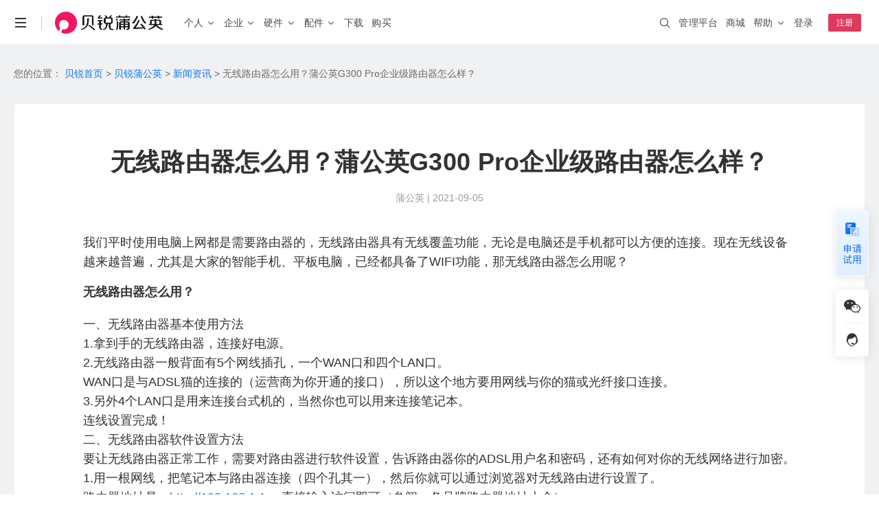

--- FILE ---
content_type: text/html; charset=utf-8
request_url: https://pgy.oray.com/news/15117.html
body_size: 14730
content:
<!doctype html>
<html data-n-head-ssr>
  <head >
    <title>无线路由器怎么用？蒲公英G300 Pro企业级路由器怎么样？-- 贝锐蒲公英SD-WAN官网</title><meta data-n-head="ssr" http-equiv="X-UA-Compatible" content="IE=edge,chrome=1"><meta data-n-head="ssr" name="renderer" content="webkit"><meta data-n-head="ssr" name="force-rendering" content="webkit"><meta data-n-head="ssr" charset="utf-8"><meta data-n-head="ssr" name="viewport" content="width=device-width, initial-scale=1"><meta data-n-head="ssr" name="viewport" content="width=device-width, initial-scale=1.0, minimum-scale=1.0, maximum-scale=1.0, user-scalable=no"><meta data-n-head="ssr" name="format-detection" content="telephone=no"><meta data-n-head="ssr" data-hid="description" name="description" content="我们平时使用电脑上网都是需要路由器的，无线路由器具有无线覆盖功能，无论是电脑还是手机都可以方便的连接。现在无线设备越来越普遍，尤其是大家的智能手机、平板电脑，已经都具备了WIFI功能，那无线路由器怎么用呢？"><meta data-n-head="ssr" data-hid="keywords" name="keywords" content="无线路由器怎么用"><link data-n-head="ssr" rel="icon" type="image/x-icon" href="/favicon.ico"><script data-n-head="ssr" type="text/javascript" charset="utf-8">var winWidth = window.innerWidth;if(winWidth <= 831) {document.getElementsByTagName('html')[0].style.fontSize=window.innerWidth/10+'px';}window.addEventListener('resize',function(){winWidth = window.innerWidth;if(winWidth <= 831) {document.getElementsByTagName('html')[0].style.fontSize=window.innerWidth/10+'px';}else{document.getElementsByTagName('html')[0].style.fontSize='inherit';}});</script><script data-n-head="ssr" type="text/javascript" charset="utf-8">var _hmt = _hmt || [];_hmt.push(['_requirePlugin', 'UrlChangeTracker', {  shouldTrackUrlChange: function (newPath, oldPath) {    return newPath && oldPath;  }}]); (function() {  if (window.location.hostname == "pgy.oray.com") {    var hm = document.createElement('script');    hm.src = 'https://hm.baidu.com/hm.js?568a5bc68932b65cea27343768fa1154';    var s = document.getElementsByTagName('script')[0];    s.parentNode.insertBefore(hm, s);  }})();window._agl = window._agl || [];(function () {  if (window.location.hostname == "pgy.oray.com") {    _agl.push(        ['production', '_f7L2XwGXjyszb4d1e2oxPybgD']    );    (function () {        var agl = document.createElement('script');        agl.type = 'text/javascript';        agl.async = true;        agl.src = 'https://fxgate.baidu.com/angelia/fcagl.js?production=_f7L2XwGXjyszb4d1e2oxPybgD';        var s = document.getElementsByTagName('script')[0];        s.parentNode.insertBefore(agl, s);    })();  }})();</script><script data-n-head="ssr" src="https://public-cdn.orayimg.com/oray/js/oray_captcha.js" type="text/javascript" charset="utf-8"></script><link rel="preload" href="//res1.orayimg.com/pgy/1.0/7673028.js" as="script"><link rel="preload" href="//res1.orayimg.com/pgy/1.0/7b720e5.js" as="script"><link rel="preload" href="//res1.orayimg.com/pgy/1.0/css/be29bf3.css" as="style"><link rel="preload" href="//res1.orayimg.com/pgy/1.0/abc8788.js" as="script"><link rel="preload" href="//res1.orayimg.com/pgy/1.0/css/f7068ea.css" as="style"><link rel="preload" href="//res1.orayimg.com/pgy/1.0/7c9ffdb.js" as="script"><link rel="preload" href="//res1.orayimg.com/pgy/1.0/css/324bb85.css" as="style"><link rel="preload" href="//res1.orayimg.com/pgy/1.0/abefae4.js" as="script"><link rel="preload" href="//res1.orayimg.com/pgy/1.0/css/b3a3075.css" as="style"><link rel="preload" href="//res1.orayimg.com/pgy/1.0/39c6998.js" as="script"><link rel="preload" href="//res1.orayimg.com/pgy/1.0/css/1fd195c.css" as="style"><link rel="preload" href="//res1.orayimg.com/pgy/1.0/1b3d1f2.js" as="script"><link rel="stylesheet" href="//res1.orayimg.com/pgy/1.0/css/be29bf3.css"><link rel="stylesheet" href="//res1.orayimg.com/pgy/1.0/css/f7068ea.css"><link rel="stylesheet" href="//res1.orayimg.com/pgy/1.0/css/324bb85.css"><link rel="stylesheet" href="//res1.orayimg.com/pgy/1.0/css/b3a3075.css"><link rel="stylesheet" href="//res1.orayimg.com/pgy/1.0/css/1fd195c.css">
  </head>
  <body >
    <div data-server-rendered="true" id="__nuxt"><!----><div id="__layout"><div class="layout-default"><!----> <div id="com-navigation" class="com-navigation news-navigation"><div class="response-container com-navigation-innner clear"><div class="header-mobile visible-xs-block"><a href="javascript:void(0);" id="mo-menu-btn" class="icon-menu" style="display:;"></a> <a href="javascript: void(0);" id="nav-close-btn" class="nav-close-m" style="display:none;"></a> <a href="/" class="logo-wrap"><img height="24" src="https://res.orayimg.com/pgy/1.0/img/nav_logo_pgy_black_white@2x.611907e.png" alt="首页"></a> <a href="javascript:void(0);" id="mo-center-btn" class="icon-center"></a></div> <div class="mobile-info-wrap visible-xs-block"><div class="nav-list-box clear"><el-collapse><el-collapse-item name="1" class="collapse_item_esp"><template><a sensors-available="true" id="go-pgy-nav-h5" href="/" class="collapse_item_title">首页</a></template></el-collapse-item> <el-collapse-item title="个人" name="2"><el-collapse class="child_collapse"><el-collapse-item name="1"><template><span>场景与功能</span></template> <a href="/case/scenes/nas"><div class="collapse_item"><span>个人私有云</span> <span class="collapse_item_tip">｜ 远程访问NAS、U盘/硬盘 </span></div></a> <a href="/product/game"><div class="collapse_item"><span>联机游戏</span> <span class="collapse_item_tip">｜ 局域网联机、外服游戏加速</span></div></a> <a href="/product/orayDrive"><div class="collapse_item"><span>蒲公英网盘</span> <span class="collapse_item_tip">｜ 本地存储不上云，远程文件同步更安心</span></div></a></el-collapse-item> <el-collapse-item name="2"><template><span>智能硬件</span></template> <a href="/router/x4c.html"><div class="collapse_item">
                      X4C
                      <div class="collapse_item_intor">4G通信</div></div></a> <a href="/router/x1.html"><div class="collapse_item">
                      X1
                      <div class="collapse_item_intor">私有云</div> <div class="collapse_item_intor">NAS伴侣</div></div></a> <a href="/router/x1pro.html"><div class="collapse_item">
                      X1 Pro
                      <div class="collapse_item_intor">高性能</div> <span class="hot-txt">NEW</span></div></a></el-collapse-item></el-collapse></el-collapse-item> <el-collapse-item title="企业" name="3"><el-collapse class="child_collapse"><el-collapse-item title="场景" name="1"><a href="/case/scenes/office" sensors-available="true" id="nav-to-case-scenes-office-h5-2"><div class="collapse_item"><span>企业办公</span> <span class="collapse_item_tip">｜ 安全组网访问内部系统、NAS等 </span></div></a> <a href="/case/scenes/remote-ops" sensors-available="true" id="nav-to-case-scenes-remote-ops-h5"><div class="collapse_item"><span>远程运维</span> <span class="collapse_item_tip">｜ 机房设备运维，远程调试PLC等工业设备 </span></div> <a href="/case/industry/retail" sensors-available="true" id="nav-to-case-industry-retail-h5"><div class="collapse_item"><span>分支连锁</span> <span class="collapse_item_tip">｜ 全球高速骨干网，智能选路保障业务体验 </span></div></a> <a href="/case/scenes/iot" sensors-available="true" id="nav-to-case-scenes-iot-h5"><div class="collapse_item"><span>工业物联</span> <span class="collapse_item_tip">｜ 工业设备远程调试，数据采集统一上传 </span></div></a> <a href="/case/scenes/video" sensors-available="true" id="nav-to-case-scenes-video-h5"><div class="collapse_item"><span>视频监控</span> <span class="collapse_item_tip">｜ 异地多点监控视频远程传输，集中管理 </span></div></a> <a href="/case/industry/telemedicine" sensors-available="true" id="nav-to-case-industry-telemedicine-h5"><div class="collapse_item"><span>远程医疗</span> <span class="collapse_item_tip">｜ 医疗设备零配置接入，网络稳定可靠 </span></div></a></a></el-collapse-item> <el-collapse-item title="功能" name="2"><a href="/case/scenes/office" sensors-available="true" id="nav-to-case-cloud-intelligence-h5"><div class="collapse_item"><span>异地组网</span> <span class="collapse_item_tip">｜ 无需公网IP，快速组网 </span></div></a> <a href="/parts/dynamicRouting" sensors-available="true" id="nav-to-intelligent-link-h5"><div class="collapse_item"><span>全球智能链路</span> <span class="collapse_item_tip">｜ 智能选路保障业务体验 </span></div></a> <a href="/case/scenes/2layer" sensors-available="true" id="nav-to-case-layer-2-networking-h5"><div class="collapse_item"><span>二层组网</span> <span class="collapse_item_tip">｜ 工业设备远程调试 </span></div></a> <a href="/case/scenes/device" sensors-available="true" id="nav-to-case-remote-device-management-h5"><div class="collapse_item"><span>远程设备管理</span> <span class="collapse_item_tip">｜ 云端批量管理设备 </span></div></a> <a href="/parts/authAccessNet" sensors-available="true" id="nav-to-case-auth-access-net-h5"><div class="collapse_item"><span>WiFi内网准入</span> <span class="collapse_item_tip">｜ 员工一键安全入网 </span></div></a> <a href="/case/scenes/gateway" sensors-available="true" id="nav-to-case-proxy-gateway-h5"><div class="collapse_item"><span>应用代理访问</span> <span class="collapse_item_tip">｜ 反向代理保护业务应用 </span></div></a> <a href="/case/scenes/sem" sensors-available="true" id="nav-to-case-scenes-sem"><div class="collapse_item"><span>国产信创</span> <span class="collapse_item_tip">｜ 国产信创体系，技术自主可控 </span></div></a> <a href="/product/caas" sensors-available="true" id="nav-to-case-scenes-caas-h5"><div class="collapse_item"><span>物联网SIM服务</span> <span class="collapse_item_tip">｜ 企业定向流量，通用大流量 </span></div></a> <a href="/product/maintenance-access" sensors-available="true" id="nav-to-maintenance-access-h5"><div class="collapse_item"><span>运维通道版服务</span> <span class="collapse_item_tip">｜ 异地PLC自动发现，精细化权限管理</span></div></a> <a href="/case/industry/pgySDK" sensors-available="true" id="nav-to-sdk-h5"><div class="collapse_item"><span>SDK&amp;API嵌入</span> <span class="collapse_item_tip">｜ 轻量化开发 </span></div></a></el-collapse-item> <el-collapse-item title="解决方案" name="3"><a href="/case/industry/it" sensors-available="true" id="nav-to-case-industry-it-h5"><div class="collapse_item">IT互联网</div></a> <a href="/case/industry/solution.html" sensors-available="true" id="nav-to-case-industry-solution1"><div class="collapse_item">智慧安防</div></a> <a href="/case/industry/traffic" sensors-available="true" id="nav-to-case-industry-traffic-h5"><div class="collapse_item">智慧交通</div></a> <a href="/case/industry/make" sensors-available="true" id="nav-to-case-industry-make-h5"><div class="collapse_item">智能制造</div></a> <a href="/case/industry/retail" sensors-available="true" id="nav-to-case-industry-retail-h5"><div class="collapse_item">连锁零售</div></a> <a href="/case/industry/education" sensors-available="true" id="nav-to-case-industry-education-h5"><div class="collapse_item">智慧教育</div></a></el-collapse-item> <el-collapse-item title="成功案例" name="4"><a target="_blank" href="https://service.oray.com/question/5694.html" sensors-available="true" id="nav-to-question-5694-h5"><div class="collapse_item">盐城公安 · 视频监控</div></a> <a target="_blank" href="https://service.oray.com/question/48570.html" sensors-available="true" id="nav-to-question-48570-h5"><div class="collapse_item">合富医疗 · 远程医疗</div></a> <a target="_blank" href="https://service.oray.com/question/7591.html" sensors-available="true" id="nav-to-question-7591-h5"><div class="collapse_item">星逻智能科技 · 无人机巡检</div></a> <a target="_blank" href="https://service.oray.com/question/5238.html" sensors-available="true" id="nav-to-question-5238-h5"><div class="collapse_item">英泰立达科技 · 远程数据采集</div></a> <a target="_blank" href="https://service.oray.com/question/5239.html" sensors-available="true" id="nav-to-question-5239-h5"><div class="collapse_item">临淄市人民医院 · 医药管理软件</div></a></el-collapse-item></el-collapse></el-collapse-item> <el-collapse-item name="4"><template><a href="/intelligenthardware/productions" class="collapse_item_title" style="width:auto;">硬件</a></template> <el-collapse class="child_collapse"><el-collapse-item name="1"><template><a href="/intelligenthardware/productions?class=device-introduction-personal">企业级 · 桌面式路由器</a></template> <a href="/router/x3.html"><div class="collapse_item">
                      X3
                      <div class="collapse_item_intor">入门百兆</div></div></a> <a href="/router/x5.html"><div class="collapse_item">
                      X5
                      <div class="collapse_item_intor">双频千兆</div></div></a> <a href="/router/g5.html"><div class="collapse_item">
                      G5
                      <div class="collapse_item_intor">双核千兆</div></div></a> <a href="/router/p5.html"><div class="collapse_item">
                      P5
                      <div class="collapse_item_intor">智能旁路</div></div></a> <a href="/router/X5pro.html"><div class="collapse_item">
                      X5 Pro
                      <div class="collapse_item_intor">2.5G口</div></div></a></el-collapse-item> <el-collapse-item name="2"><template><a href="/intelligenthardware/productions?class=device-introduction-personal">企业级 · 4G&amp;5G路由器</a></template> <a href="/router/X4pro.html"><div class="collapse_item">
                      X4 Pro
                      <div class="collapse_item_intor">8网口</div></div></a></el-collapse-item> <el-collapse-item name="3"><template><a href="/intelligenthardware/productions?class=device-introduction-enterprise">企业级·机架式路由器</a></template> <a href="/router/g300.html"><div class="collapse_item">
                      G300
                      <div class="collapse_item_intor">双2.5G口</div></div></a> <a href="/router/v2000.html"><div class="collapse_item">
                      V2000
                      <div class="collapse_item_intor">八2.5G网口</div></div></a></el-collapse-item> <el-collapse-item name="4"><template><a href="/intelligenthardware/productions?class=enterprise-ap">企业级·云AP</a></template> <a href="/device/a20.html"><div class="collapse_item">
                      A20
                      <div class="collapse_item_intor">WIFI6</div></div></a></el-collapse-item> <el-collapse-item name="5"><template><a href="/intelligenthardware/productions?class=device-introduction-industry">工业级·无线路由器</a></template> <a href="/router/r300.html"><div class="collapse_item">
                      R300 4G系列
                      <div class="collapse_item_news">爆款</div></div></a> <a href="/router/r300_5g.html"><div class="collapse_item">R300 5G</div></a></el-collapse-item> <el-collapse-item name="6"><template><a href="/intelligenthardware/productions?class=device-introduction-personal">消费级</a></template> <a href="/router/x1.html"><div class="collapse_item">
                      X1
                      <div class="collapse_item_intor">私有云</div></div></a> <a href="/router/x4c.html"><div class="collapse_item">
                      X4C
                      <div class="collapse_item_intor">4G免插卡</div></div></a> <a href="/router/x1pro.html"><div class="collapse_item">
                      X1 Pro
                      <div class="collapse_item_intor">高性能</div> <span class="hot-txt">NEW</span></div></a></el-collapse-item> <el-collapse-item name="7"><template><a href="/intelligenthardware/productions?class=industry-other">交换机系列</a></template> <a href="/router/s300p.html"><div class="collapse_item">
                      S300P
                      <div class="collapse_item_intor">企业PoE交换机</div></div></a> <a href="/router/s100.html"><div class="collapse_item">
                      S100
                      <div class="collapse_item_intor">工业交换机</div></div></a></el-collapse-item> <el-collapse-item name="8"><template><a href="/intelligenthardware/productions?class=device-introduction-development">嵌入式模块</a></template> <a target="_blank" href="https://store-v3.oray.com/buy/?productid=430912"><div class="collapse_item">4G开发板套装</div></a> <a target="_blank" href="https://store-v3.oray.com/buy/?productid=430901&amp;icn=store_E3-1141&amp;ici=pgy_router-product"><div class="collapse_item">核心板E3</div></a> <a target="_blank" href="https://store-v3.oray.com/buy/?productid=430921&amp;icn=store_E80-1110&amp;ici=pgy_router-product"><div class="collapse_item">模块E80</div></a></el-collapse-item></el-collapse></el-collapse-item> <el-collapse-item name="5" title="配件"><a href="/parts/ip" sensors-available="true" id="nav-to-parts-ip-h5"><div class="collapse_item"><span>自定义IP</span> <span class="collapse_item_tip">｜ 固定IP、便捷访问 </span></div></a> <a href="/parts/bandwidth" sensors-available="true" id="nav-to-parts-bandwidth-h5"><div class="collapse_item"><span>带宽加速</span> <span class="collapse_item_tip">｜ 加速传输、随心分配</span></div></a> <a href="/parts/software" sensors-available="true" id="nav-to-parts-software-h5"><div class="collapse_item"><span>软件定制</span> <span class="collapse_item_tip">｜ 私有定制、树立品牌 </span></div></a> <a href="/parts/authAccessNet" sensors-available="true" id="nav-to-parts-auth-h5"><div class="collapse_item"><span>企业WiFi</span> <span class="collapse_item_tip">｜ 安全上网、行为追溯 </span></div></a> <a href="/parts/dynamicRouting" sensors-available="true" id="nav-to-parts-itelligent-routing-h5"><div class="collapse_item"><span>智能选路</span> <span class="collapse_item_tip">｜ 就近接入，访问加速 </span></div></a></el-collapse-item> <el-collapse-item name="7" class="collapse_item_esp"><template><a href="/download" class="collapse_item_title">下载</a></template></el-collapse-item> <el-collapse-item name="6" class="collapse_item_esp"><template><a href="/price/" class="collapse_item_title">购买</a></template></el-collapse-item></el-collapse> <div class="m_more_title">更多精彩</div> <ul class="navlink-list clear"><li class="nav-item oray-item"><a href="https://www.oray.com" sensors-available="true" id="go-home-nav-h5"><img src="//res1.orayimg.com/pgy/1.0/img/icon_oray.6127c2c.png" height="22" alt class="dspb"> <span>贝锐</span></a></li> <li class="nav-item"><a href="https://hsk.oray.com" sensors-available="true" id="go-hsk-nav-h5"><img src="//res1.orayimg.com/pgy/1.0/img/icon_hsk.8ec041c.png" height="22" alt> <span>花生壳</span></a></li> <li class="nav-item"><a href="https://sunlogin.oray.com" sensors-available="true" id="go-sunlogin-nav-h5"><img src="//res1.orayimg.com/pgy/1.0/img/icon_sun.41d26b3.png" height="22" alt> <span>向日葵</span></a></li> <li class="nav-item"><a href="https://pgy.oray.com" sensors-available="true" id="go-pgy-nav-h5-2" class="active"><img src="//res1.orayimg.com/pgy/1.0/img/icon_pgy.95333e4.png" height="22" alt> <span>蒲公英</span></a></li> <li class="nav-item"><a href="https://yct.oray.com/" sensors-available="true" id="go-yct-nav-h5-2" class="active"><img src="//res1.orayimg.com/pgy/1.0/img/icon_yct.06cd052.png" height="22" alt> <span>洋葱头</span></a></li> <li class="nav-item"><a href="https://www.ewei.com/" sensors-available="true" id="go-ewei-nav-h5" class="active"><img src="//res1.orayimg.com/pgy/1.0/img/icon_ewei.fa3124d.png" height="22" alt> <span>易维</span></a></li> <li class="nav-item"><a href="https://domain.oray.com" sensors-available="true" id="go-domain-nav-h5"><img src="//res1.orayimg.com/pgy/1.0/img/icon_domain.7271f87.png" height="22" alt> <span>域名</span></a></li> <li class="nav-item"><a href="http://huashengbang.tmall.com/index.htm" sensors-available="true" id="go-jdStore-nav-h5" rel="nofollow noopener"><img src="//res1.orayimg.com/pgy/1.0/img/icon_storp.d063421.png" height="22" alt> <span>智能硬件</span></a></li> <li class="nav-item"><a href="https://developer.oray.com" sensors-available="true" id="go-developer-nav-h5"><img src="//res1.orayimg.com/pgy/1.0/img/icon_customized.df2d894.png" height="22" alt> <span>企业定制</span></a></li> <li class="nav-item"><a href="http://service.oray.com" sensors-available="true" id="go-service-nav-h5"><img src="//res1.orayimg.com/pgy/1.0/img/icon_service.44d8689.png" height="22" alt> <span>客户服务</span></a></li> <li class="nav-item"><a href="https://console.oray.com" sensors-available="true" id="go-sdwanConsole-nav-h5"><img src="//res1.orayimg.com/pgy/1.0/img/icon_console.a1753f4.png" height="22" alt> <span>管理平台</span></a></li></ul></div> <div class="right-nav-list-box clear"><ul class="right-nav-list right-nav-ul"><li><div class="adap-left"><i class="iconfont"></i></div> <div class="adap-center"><span>账号</span><span class="fr grey"></span></div></li> <li><div class="adap-left"><i class="iconfont"></i></div> <div class="adap-center"><span>服务代码</span><span class="fr grey"></span></div></li> <li><div class="adap-left"><i class="iconfont"></i></div> <div class="adap-center"><span>帐户余额</span><span name="credit" class="fr grey"></span></div></li> <!----> <li><a href="https://console.oray.com/mobile/account/realname"><div class="adap-left"><i class="iconfont"></i></div> <div class="adap-right"><span name="realname" style="color: #ff0042"></span> <span class="iconfont" style="margin-left: 1px; margin-right: -4px; float: right; color: #ff0042"></span></div> <div class="adap-center"><span class="dark">实名认证</span></div></a></li></ul> <ul class="right-btn-ul clear"><li><a href="javascript:void(0);" rel="noopener nofollow" sensors-available="true" id="nav-to-login-h5" class="btn btn-primary">登录</a></li> <li><a href="javascript:void(0);" rel="noopener nofollow" sensors-available="true" id="nav-to-register-h5" class="btn">注册</a></li></ul></div></div> <div class="left-wrap clear hidden-xs"><ul class="nav-list enterprise-nav clear"><li class="nav-li nav-li-menu hidden-xs"><a href="javascript:void(0);" class="more-menu"></a> <ul class="slidedown-list"><li><a href="https://www.oray.com" sensors-available="true" id="go-home-nav"><span>贝锐</span></a></li> <li><a href="https://hsk.oray.com" sensors-available="true" id="go-hsk-nav"><span>花生壳 · 内网穿透</span></a></li> <li><a href="https://sunlogin.oray.com" sensors-available="true" id="go-sunlogin-nav"><span>向日葵 · 远程控制</span></a></li> <li><a href="https://pgy.oray.com" sensors-available="true" id="go-pgy-nav" class="active"><span>蒲公英 · 异地组网</span></a></li> <li><a href="https://yct.oray.com/" sensors-available="true" id="go-yct-nav" class="active"><span>洋葱头 · 协作无间</span></a></li> <li><a href="https://www.ewei.com/" sensors-available="true" id="go-ewei-nav" class="active"><span>易维 · 工单系统</span></a></li> <li><a href="https://domain.oray.com" sensors-available="true" id="go-domain-nav"><span>域名 · 域名注册</span></a></li> <li class="line"></li> <li><a href="https://store.oray.com" sensors-available="true" id="go-store-nav"><span>智能硬件</span></a></li> <li><a href="https://paas.oray.com" sensors-available="true" id="go-open-nav"><span>开放平台</span></a></li> <li><a href="https://developer.oray.com" target="_blank" sensors-available="true" id="go-developer-nav"><span>企业定制</span></a></li> <li><a href="https://console.oray.com/center/education-discount/" sensors-available="true" id="go-education-nav"><span>教育折扣</span></a></li> <li><a href="https://www.oray.com/about/contact.html" sensors-available="true" id="go-contact-nav"><span>商务合作</span></a></li></ul></li> <li class="nav-li nav-li-line hidden-xs"><a href="javascript:void(0);"></a></li> <li class="nav-li hidden-xs"><a href="/" sensors-available="true" id="nav-to-home" class="nav-logo-wrap"><span class="nav-logo"><img src="https://res.orayimg.com/pgy/1.0/img/nav_logo_pgy_white@2x.e229d03.png" height="32" alt="贝锐蒲公英" class="enterprise-logo-img logo-hover2 logo-Show"> <img src="https://res.orayimg.com/pgy/1.0/img/nav_logo_pgy_black@2x.db46e18.png" height="32" alt="贝锐蒲公英" class="enterprise-logo-img logo-hover logo-noShow"></span></a></li> <li data-sub="personal-solution" data-height="379px" data-mobile-nav="personal-solution" class="nav-li nav-left-txt show-eg-nav personal-hover"><a sensors-available="true" href="/case/scenes/nas" id="nav-to-case-scenes-office-h5" class="hidden-xs padding_size15"><span>个人</span> <i class="oui-icon oui-icon-down"></i></a></li> <li data-sub="company-solution" data-height="620px" data-mobile-nav="company-solution" class="nav-li nav-left-txt show-eg-nav company-hover"><a href="/case/scenes/office" sensors-available="true" class="hidden-xs padding_size15"><span>企业</span> <i class="oui-icon oui-icon-down"></i></a></li> <li data-sub="sub-hardware" data-height="450px" class="nav-li nav-left-txt show-eg-nav hidden-xs router-hover"><a href="/intelligenthardware/productions" sensors-available="true" id="nav-to-router-enterprise_desktop-h5"><span>硬件</span> <i class="oui-icon oui-icon-down"></i></a></li> <li data-sub="parts-solution2" data-height="248px" data-mobile-nav="parts-solution2" class="nav-li nav-left-txt show-eg-nav hidden-xs parts-hover"><a href="/parts/ip" sensors-available="true" id="nav-to-case-parts-ip"><span>配件</span> <i class="oui-icon oui-icon-down"></i></a></li> <li class="nav-li nav-left-txt"><a href="/download/" sensors-available="true" id="go-download-nav"><span>下载</span></a></li> <li class="nav-li nav-left-txt"><a href="/price/" sensors-available="true" id="go-purchase-nav"><span class="remind-box">购买</span></a></li></ul></div> <div class="right-wrap hidden-xs"><ul class="nav-list nav-list-right clear"><li class="nav-li"><a target="_blank" sensors-available="true" id="nav-to-console" href="https://console.sdwan.oray.com" rel="noopener nofollow"><span class="hover_tt">管理平台</span></a></li> <li class="nav-li"><a target="_blank" sensors-available="true" id="nav-to-store" href="https://store.oray.com"><span class="hover_tt">商城</span></a></li> <li class="nav-li slidedown-hover"><a href="http://service.oray.com" target="_blank"><span class="hover-text">帮助</span> <i class="oui-icon oui-icon-down"></i></a> <ul class="slidedown-list"><li><a href="http://service.oray.com" sensors-available="true" id="nav-to-service" target="_blank" rel="noopener"><span>联系客服</span>
                   
                  <span id="workorder_num" class="red"></span></a></li> <li><a href="http://service.oray.com/vip/" sensors-available="true" id="nav-to-vip" target="_blank" rel="noopener">
                  钻石VIP  
                  <span style="color: #ff0042; font-size: 12px"> HOT </span></a></li> <li><a href="http://service.oray.com/remote/" sensors-available="true" id="nav-to-remote" target="_blank" rel="noopener">远程协助</a></li> <li><a href="http://service.oray.com/product/pgy.html" sensors-available="true" id="nav-to-product" target="_blank" rel="noopener">帮助文档</a></li></ul></li> <!----> <li class="nav-li nav-li-userinfo"><a href="javascript:void(0);" sensors-available="true" id="nav-to-login"><span class="hover_tt">登录</span></a></li> <li class="nav-li nav-li-register"><a href="javascript:void(0);" rel="noopener" sensors-available="true" id="nav-to-register"><span class="register-btn">注册</span></a></li></ul></div> <div id="nav-search-wrap" class="global-search-wrap hidden-xs" style="overflow: hidden"><div class="search_bg search_bg_white"></div></div></div> <!----> <div class="sub-eg-nav"><div class="shower"></div> <div hover-sub="router-hover" data-height="450px" class="sub-hardware sub-eg-nav-item hidden-xs"><div class="response-container" style="position: relative; padding: 80px 0"><div class="show-all"><a href="/intelligenthardware/productions" sensors-available="true" id="go-intelligent-hardware"><span>查看全部产品 &gt;</span></a></div> <div class="close-img"></div> <ul class="subhardware-list clear"><li class="subhardware-item" style="height: 148px"><div class="subhardware-content"><div class="txt-box"><p class="subhardware-title"><a href="/intelligenthardware/productions?class=enterprise-wireless" sensors-available="true" id="nav-to-router-enterprise_desktop-pc"><span class="underline">企业级 · 桌面式路由器</span></a></p> <p class="subhardware-facility"><a href="/router/x3.html" sensors-available="true" id="nav-to-router-x3-1" class="hardware-link"><span class="underline">X3</span> <span class="hardware-label" style="width: 60px">入门百兆</span></a> <a href="/router/x5.html" sensors-available="true" id="nav-to-router-x5-pc" class="hardware-link"><span class="underline">X5</span> <span class="hardware-label" style="width: 60px">双频千兆</span></a></p> <p class="subhardware-facility"><a href="/router/g5.html" class="hardware-link"><span class="underline">G5</span> <span class="hardware-label" style="width:60px;">双核千兆</span></a> <a href="/router/p5.html" sensors-available="true" id="nav-to-router-p5" class="hardware-link"><span class="underline">P5</span> <span class="hardware-label" style="width: 60px">智能旁路</span></a></p> <p class="subhardware-facility"><a href="/router/X5pro.html" sensors-available="true" id="nav-to-router-x5pro-pc" class="hardware-link" style="width: 150px"><span class="underline">X5 Pro</span> <span class="hardware-label" style="width: 60px">2.5G口</span></a></p></div> <div class="img-box"><img src="//res1.orayimg.com/pgy/1.0/img/X5Pro.00a88a8.png" alt class="sunhardware-img"></div></div></li> <li class="subhardware-item" style="height: 148px"><div class="subhardware-content"><div class="txt-box"><p class="subhardware-title"><a href="/intelligenthardware/productions?class=enterprise-wireless" sensors-available="true" id="nav-to-router-enterprise_desktop-pc"><span class="underline">企业级 · 4G&amp;5G路由器</span></a></p> <p class="subhardware-facility"><a href="/router/X4pro.html" sensors-available="true" id="nav-to-router-x4pro-1" class="hardware-link" style="height: auto; width: 100%"><span class="underline">X4 Pro</span> <span class="hardware-label">8网口</span> <span class="hot-txt">NEW</span></a></p></div> <div class="img-box"><img src="//res1.orayimg.com/pgy/1.0/img/X4Pro.879b910.png" alt class="sunhardware-img"></div></div></li> <li class="subhardware-item" style="height: 148px"><div class="subhardware-content"><div class="txt-box"><p class="subhardware-title"><a href="/intelligenthardware/productions?class=device-introduction-enterprise" sensors-available="true" id="nav-to-router-enterprise_frame"><span class="underline">企业级 · 机架式路由器</span></a></p> <a href="/router/g300.html" sensors-available="true" id="nav-to-router-g300" class="hardware-link"><span class="underline">G300</span> <span class="hardware-label" style="width: 60px">双2.5G口</span></a> <a href="/router/v2000.html" sensors-available="true" id="nav-to-router-v2000" class="hardware-link"><span class="underline">V2000</span> <span class="hardware-label" style="padding: 0 2px; width: auto">八2.5G网口</span></a></div> <div class="img-box" style="width: 114px; height: 94px"><img src="//res1.orayimg.com/pgy/1.0/img/G300.8ff8d12.png" alt class="sunhardware-img"></div></div></li> <li class="subhardware-item" style="height: 148px"><div class="subhardware-content"><div class="txt-box"><p class="subhardware-title"><a href="/intelligenthardware/productions?class=enterprise-ap" sensors-available="true" id="nav-to-router-enterprise_ap"><span class="underline">企业级 · 云AP</span></a></p> <a href="/device/a20.html" sensors-available="true" id="nav-to-router-device-a20" class="hardware-link"><span class="underline">A20</span> <span class="hardware-label" style="width: 48px">WIFI6</span></a></div></div> <div class="img-box"><img src="//res1.orayimg.com/pgy/1.0/img/A20.3899ea5.png" alt class="sunhardware-img"></div></li> <li class="subhardware-item" style="height: 148px"><div class="subhardware-content"><div class="txt-box"><p class="subhardware-title"><a href="/intelligenthardware/productions?class=device-introduction-industry" sensors-available="true" id="nav-to-router-personal-industry_4g"><span class="underline">工业级 · 无线路由器</span></a></p> <a href="/router/r300.html" sensors-available="true" id="nav-to-router-r300-pc" class="hardware-link" style="height: auto"><span class="underline">R300 4G系列</span> <span class="hot-txt efficiency-first"><span class="efficiency-first-text">销量第一</span></span></a> <a href="/router/r300_5g.html" sensors-available="true" id="nav-to-router-r300_5g-pc" class="hardware-link" style="height: auto"><span class="underline">R300 5G</span></a></div> <div class="img-box"><img src="//res1.orayimg.com/pgy/1.0/img/R300.df039ef.png" alt class="sunhardware-img"></div></div></li> <li class="subhardware-item" style="height: 148px"><div class="subhardware-content"><div class="txt-box"><p class="subhardware-title"><a href="/intelligenthardware/productions?class=device-introduction-personal" sensors-available="true" id="nav-to-router-personal-4g"><span class="underline">消费级</span></a></p> <p class="subhardware-facility"><a href="/router/x1.html" sensors-available="true" id="nav-to-router-x1-1" class="hardware-link"><span class="underline">X1</span> <span class="hardware-label" style="width: 50px">私有云</span></a> <a href="/router/x4c.html" sensors-available="true" id="nav-to-router-x4c-1" class="hardware-link"><span class="underline">X4C</span> <span class="hardware-label" style="width: 60px">4G免插卡</span></a></p> <p class="subhardware-facility"><a href="/router/x1pro.html" sensors-available="true" id="nav-to-router-x1pro-1" class="hardware-link" style="height: auto; width: 100%;"><span class="underline">X1 Pro</span> <span class="hardware-label" style="width:60px">高性能</span> <span class="hot-txt">NEW</span></a></p></div> <div class="img-box"><img src="//res1.orayimg.com/pgy/1.0/img/X1.40cdbea.png" alt class="sunhardware-img"></div></div></li> <li class="subhardware-item" style="height: 148px"><div class="subhardware-content"><div class="txt-box"><p class="subhardware-title"><a href="/intelligenthardware/productions?class=enterprise-switch" sensors-available="true" id="nav-to-router-enterprise_bypass"><span class="underline">交换机系列</span></a></p> <a href="/router/s300p.html" sensors-available="true" id="nav-to-router-s300p" class="hardware-link"><span class="underline">S300P</span> <span class="hardware-label" style="width: 88px">企业PoE交换机</span></a> <a href="/router/s100.html" sensors-available="true" id="nav-to-router-s100" class="hardware-link"><span class="underline">S100</span> <span class="hardware-label" style="width: 68px">工业交换机</span></a></div> <div class="img-box" style="max-width: 91px"><img src="//res1.orayimg.com/pgy/1.0/img/S300P.7e3f3a6.png" alt class="sunhardware-img"></div></div></li> <li class="subhardware-item" style="height: 148px"><div class="subhardware-content"><div class="txt-box"><p class="subhardware-title"><a href="/intelligenthardware/productions?class=device-introduction-development" sensors-available="true" id="nav-to-router-enterprise_module"><span class="underline">嵌入式模块</span></a></p> <a target="_blank" sensors-available="true" id="nav-to-product-430912" href="https://store-v3.oray.com/buy/?productid=430912" class="hardware-link"><span class="underline">4G开发板套装</span></a> <a target="_blank" sensors-available="true" id="nav-to-product-430901" href="https://store-v3.oray.com/buy/?productid=430901&amp;icn=store_E3-1141&amp;ici=pgy_router-product" class="hardware-link"><span class="underline">核心板E3</span></a> <a target="_blank" sensors-available="true" id="nav-to-product-430921" href="https://store-v3.oray.com/buy/?productid=430921&amp;icn=store_E80-1110&amp;ici=pgy_router-product" class="hardware-link"><span class="underline">模块E80</span></a></div> <div class="img-box"><img src="//res1.orayimg.com/pgy/1.0/img/devBoard.e2eb645.png" alt class="sunhardware-img"></div></div></li></ul></div></div> <div hover-sub="personal-hover" id="personal-solution" data-height="379px" class="personal-solution sub-eg-nav-item" style="height: 100%; display: flex; justify-content: center; align-items: center"><div class="response-container" style="height: 100%; padding: 60px 0; position: relative"><div class="close-img"></div> <div class="personal-list"><div class="personal-list-title">   场景与功能</div> <div class="personal-list-content"><a href="/case/scenes/nas" sensors-available="true" id="nav-to-case-scenes-nas" class="personal-list-item" style="height: 67px"><div class="main-title">个人私有云</div> <div class="sub-title">远程访问NAS、U盘/硬盘</div></a> <a href="/product/game" sensors-available="true" id="nav-to-product-game-2" class="personal-list-item" style="height: 67px"><div class="main-title">联机游戏</div> <div class="sub-title">局域网联机、外服游戏加速</div></a> <a href="/product/orayDrive" sensors-available="true" id="nav-to-product-game-2" class="personal-list-item" style="height: 67px"><div class="main-title">蒲公英网盘<span class="hot-txt">NEW</span></div> <div class="sub-title">本地存储不上云，远程文件同步更安心</div></a></div></div> <div class="personal-list"><div class="personal-list-title">   智能硬件</div> <div class="personal-list-content"><div class="personal-list-item"><div class="device-content"><img src="//res1.orayimg.com/pgy/1.0/img/device-x4.ba42757.png" alt class="device-image" style="width: 44px; height: 39px"> <div class="box"><a href="/router/x4c.html" sensors-available="true" id="nav-to-router-x4c-2" class="main-text">X4C
                      <div class="label">4G通信</div></a> <div class="sub-text">智能路由器</div></div></div></div> <div class="personal-list-item"><div class="device-content"><img src="//res1.orayimg.com/pgy/1.0/img/device-x1.c0dba37.png" alt class="device-image"> <div class="box"><a href="/router/x1.html" sensors-available="true" id="nav-to-router-x1-2" class="main-text">X1
                      <div class="label">私有云</div> <div class="label">NAS伴侣</div></a> <div class="sub-text">智能盒子、旁路组网</div></div></div></div></div></div></div></div> <div hover-sub="company-hover" id="company-solution" data-height="620px" class="company-solution sub-eg-nav-item" style="height: 100%; display: flex; justify-content: center; align-items: center"><div class="response-container" style="position: relative"><div class="close-img"></div> <div style="width: 100%; padding-left: 64px; display: flex"><div class="left-model" style="display: flex; flex-direction: column"><div class="personal-list" style="margin-bottom: 24px"><div class="personal-list-title">   场景</div> <div class="personal-list-content"><a href="/case/scenes/office" sensors-available="true" id="nav-to-case-scenes-office-pc" class="personal-list-item"><div class="main-title">企业办公<span class="hot-txt">HOT</span></div> <div class="sub-title">安全组网访问内部系统、NAS等</div></a> <a href="/case/scenes/remote-ops" sensors-available="true" id="nav-to-case-scenes-remote-ops-pc" class="personal-list-item"><div class="main-title">远程运维<span class="hot-txt">HOT</span></div> <div class="sub-title">机房设备运维，远程调试PLC等工业设备</div></a> <a href="/case/industry/retail" sensors-available="true" id="nav-to-case-industry-retail-pc" class="personal-list-item"><div class="main-title">分支连锁</div> <div class="sub-title">设备零接触部署，业务分钟级上线</div></a></div> <div class="personal-list-content"><a href="/case/scenes/iot" sensors-available="true" id="nav-to-case-scenes-iot-pc" class="personal-list-item"><div class="main-title">工业物联</div> <div class="sub-title">工业设备远程调试，数据采集统一上传</div></a> <a href="/case/scenes/video" sensors-available="true" id="nav-to-case-scenes-video-pc" class="personal-list-item"><div class="main-title">视频监控</div> <div class="sub-title">异地多点监控视频远程传输，集中管理</div></a> <a href="/case/industry/telemedicine" sensors-available="true" id="nav-to-case-industry-telemedicine-pc" class="personal-list-item"><div class="main-title">远程医疗 <span class="hot-txt">NEW</span></div> <div class="sub-title">医疗设备零配置接入，网络稳定可靠</div></a></div></div> <div class="personal-list"><div class="personal-list-title">   功能</div> <div class="personal-list-content"><a href="/case/scenes/office" sensors-available="true" id="nav-to-case-cloud-intelligence-pc" class="personal-list-item"><div class="main-title">异地组网</div> <div class="sub-title">无需公网IP，快速搭建异地虚拟局域网</div></a> <a href="/parts/dynamicRouting" sensors-available="true" id="nav-to-intelligent-link-pc" class="personal-list-item"><div class="main-title">全球智能链路</div> <div class="sub-title">全球高速骨干网，智能选路保障业务体验</div></a> <a href="/case/scenes/2layer" sensors-available="true" id="nav-to-case-layer-2-networking-pc" class="personal-list-item"><div class="main-title">二层组网</div> <div class="sub-title">工业设备远程调试，数据采集统一上传</div></a></div> <div class="personal-list-content"><a href="/case/scenes/device'" sensors-available="true" id="nav-to-case-remote-device-management-pc" class="personal-list-item"><div class="main-title">远程设备管理</div> <div class="sub-title">云端批量管理设备，可视化监控告警</div></a> <a href="/parts/authAccessNet" sensors-available="true" id="nav-to-case-auth-access-net-pc" class="personal-list-item"><div class="main-title">WiFi内网准入</div> <div class="sub-title">员工一键安全入网，访客便捷网页认证</div></a> <a href="/case/scenes/gateway" sensors-available="true" id="nav-to-case-proxy-gateway-pc" class="personal-list-item"><div class="main-title">应用代理访问</div> <div class="sub-title">反向代理保护业务应用，精细化授权权限</div></a></div> <div class="personal-list-content"><a href="/case/scenes/sem" target="_blank" sensors-available="true" id="nav-to-case-scenes-sem-pc" class="personal-list-item"><div class="main-title">国产信创</div> <div class="sub-title">国产新创体系，技术自主可控</div></a> <a href="/product/caas" sensors-available="true" id="nav-to-case-scenes-caas-pc" class="personal-list-item"><div class="main-title">物联网SIM服务</div> <div class="sub-title">企业定向流量，通用大流量</div></a> <a href="/product/maintenance-access" sensors-available="true" id="nav-to-maintenance-access-pc" class="personal-list-item"><div class="main-title">运维通道版服务</div> <div class="sub-title">异地设备自动发现，精细化管理PLC运维权限</div></a></div> <div class="personal-list-content"><a href="/case/industry/pgySDK" target="_blank" sensors-available="true" id="nav-to-sdk-pc" class="personal-list-item"><div class="main-title">SDK&amp;API嵌入</div> <div class="sub-title">轻量化开发，快捷集成嵌入</div></a></div></div></div> <div class="right-model" style="height: 100%; display: flex; flex-direction: column"><div class="company-list-content2"><div class="company-list-content2-title">   解决方案</div> <div class="company-list-block1"><a href="/case/industry/it" sensors-available="true" id="nav-to-case-industry-it" class="company-list-block1-item"><span class="hover-text">IT互联网 </span><i class="oui-icon oui-icon-arrow_right"></i></a> <a href="/case/industry/solution.html" sensors-available="true" id="nav-to-case-industry-solution3" class="company-list-block1-item"><span class="hover-text">智慧安防 </span><i class="oui-icon oui-icon-arrow_right"></i></a> <a href="/case/industry/traffic" sensors-available="true" id="nav-to-case-industry-traffic" class="company-list-block1-item"><span class="hover-text">智慧交通 </span><i class="oui-icon oui-icon-arrow_right"></i></a> <a href="/case/industry/make" sensors-available="true" id="nav-to-case-industry-make" class="company-list-block1-item"><span class="hover-text">智能制造 </span><i class="oui-icon oui-icon-arrow_right"></i></a> <a href="/case/industry/retail" sensors-available="true" id="nav-to-case-industry-retail" class="company-list-block1-item"><span class="hover-text">连锁零售 </span><i class="oui-icon oui-icon-arrow_right"></i></a> <a href="/case/industry/education" sensors-available="true" id="nav-to-case-industry-education" class="company-list-block1-item"><span class="hover-text">智慧教育 </span><i class="oui-icon oui-icon-arrow_right"></i></a></div></div> <div class="company-list-content2"><div class="company-list-content2-title">   成功案例</div> <div class="company-list-block2"><a target="_blank" href="https://service.oray.com/question/5694.html" sensors-available="true" id="nav-to-question-5694-pc-2" class="company-list-block2-item"><span class="hover-text">盐城公安 · 视频监控 </span><i class="oui-icon oui-icon-arrow_right"></i></a> <a target="_blank" href="https://service.oray.com/question/48570.html" sensors-available="true" id="nav-to-question-48570-pc-2" class="company-list-block2-item"><span class="hover-text">合富医疗 · 远程医疗 </span><i class="oui-icon oui-icon-arrow_right"></i></a> <a target="_blank" href="https://service.oray.com/question/7591.html" sensors-available="true" id="nav-to-question-7591-pc-2" class="company-list-block2-item"><span class="hover-text">星逻智能科技 · 无人机巡检 </span><i class="oui-icon oui-icon-arrow_right"></i></a> <a target="_blank" href="https://service.oray.com/question/5238.html" sensors-available="true" id="nav-to-question-5238-pc-2" class="company-list-block2-item"><span class="hover-text">英泰立达科技 · 远程数据采集 </span><i class="oui-icon oui-icon-arrow_right"></i></a> <a target="_blank" href="https://service.oray.com/question/5239.html" sensors-available="true" id="nav-to-question-5239-pc-2" class="company-list-block2-item"><span class="hover-text">临淄市人民医院 · 医药管理软件 </span><i class="oui-icon oui-icon-arrow_right"></i></a></div></div></div></div></div></div> <div hover-sub="parts-hover" id="parts-solution2" data-height="248px" class="parts-solution2 sub-eg-nav-item" style="height: 100%; display: flex"><div class="response-container" style="height: 100%; padding: 60px 0; position: relative"><div class="close-img"></div> <div class="personal-list"><div class="personal-list-content"><a href="/parts/ip" sensors-available="true" id="nav-to-parts-ip-pc" class="personal-list-item personal-list-item67"><div class="main-title">自定义IP</div> <div class="sub-title">固定IP、便捷访问</div></a> <a href="/parts/bandwidth" sensors-available="true" id="nav-to-parts-bandwidth-pc" class="personal-list-item personal-list-item67"><div class="main-title">
                  带宽加速
                  </div> <div class="sub-title">加速传输、随心分配</div></a> <a href="/parts/software" sensors-available="true" id="nav-to-parts-software-pc" class="personal-list-item personal-list-item67"><div class="main-title">软件定制</div> <div class="sub-title">私有定制、树立品牌</div></a> <a href="/parts/authAccessNet" sensors-available="true" id="nav-to-parts-auth-pc" class="personal-list-item personal-list-item67"><div class="main-title">企业WiFi</div> <div class="sub-title">安全上网、行为追溯</div></a> <a href="/parts/dynamicRouting" sensors-available="true" id="nav-to-parts-itelligent-routing-pc" class="personal-list-item personal-list-item68"><div class="main-title">智能选路<span class="hot-txt new">新品</span></div> <div class="sub-title">就近接入，访问加速</div></a></div></div></div></div></div></div> <div class="article-eg"><!----> <div class="response-container"><div class="news-nav hidden-xs">
        您的位置：
        <a href="https://www.oray.com">贝锐首页</a> <span class="awwor">&gt;</span> <a href="/" class="nuxt-link-active">贝锐蒲公英</a> <span class="awwor">&gt;</span> <a href="/news/" class="nuxt-link-active">新闻资讯</a> <span class="awwor">&gt;</span>
        无线路由器怎么用？蒲公英G300 Pro企业级路由器怎么样？
      </div> <div class="news-mobile-nav visible-xs-block"><a href="javascript:history.back(-1)" class="news-back-icon"></a> <span class="article-nav-title"> 新闻资讯 </span></div> <div class="news-eg"><h1 class="article-title">
          无线路由器怎么用？蒲公英G300 Pro企业级路由器怎么样？
        </h1> <p class="time-box"><span class="this-tag hidden-xs">
            蒲公英
          </span> <span class="hidden-xs"> | </span> <span class="time">
            2021-09-05 
          </span></p> <div class="article-wrap"><p>我们平时使用电脑上网都是需要路由器的，无线路由器具有无线覆盖功能，无论是电脑还是手机都可以方便的连接。现在无线设备越来越普遍，尤其是大家的智能手机、平板电脑，已经都具备了WIFI功能，那无线路由器怎么用呢？</p>
<h4>无线路由器怎么用？</h4>
<p>一、无线路由器基本使用方法<br>1.拿到手的无线路由器，连接好电源。<br>2.无线路由器一般背面有5个网线插孔，一个WAN口和四个LAN口。<br>WAN口是与ADSL猫的连接的（运营商为你开通的接口），所以这个地方要用网线与你的猫或光纤接口连接。<br>3.另外4个LAN口是用来连接台式机的，当然你也可以用来连接笔记本。<br>连线设置完成！<br>二、无线路由器软件设置方法<br>要让无线路由器正常工作，需要对路由器进行软件设置，告诉路由器你的ADSL用户名和密码，还有如何对你的无线网络进行加密。<br>1.用一根网线，把笔记本与路由器连接（四个孔其一），然后你就可以通过浏览器对无线路由进行设置了。<br>路由器地址是：<a href="http://192.168.1.1">http://192.168.1.1</a>， 直接输入访问即可（参阅：各品牌路由器地址大全）。<br>访问成功的话，浏览器会提示你输入登陆用户名和密码，绝大多数的路由器用户名是admin，密码也是admin（参阅：路由器密码大全各品牌路由密码汇总）。<br>2.登陆后，您首先要设置ADSL虚拟拨号（PPPoE），输入你的ADSL用户名密码，这样路由器就能自动拨号上网。<br>另：如果您是把这台无线路由与另外一台有线路由相连，那么你可以跳过ADSL设置的步骤，直接设置无线网络。<br>3.找到【快速设置】，设置ADSL。<br>由于不同品牌路由器，设置界面不同，所以这里仅以IPCom无线路由器为例，其它品牌路由器的设置过程基本类似，总之你找到设置ADSL的地方就可以了。<br>4.在【快速设置】菜单中选择【ADSL虚拟拨号】并【下一步】<br>5.填入您的上网账号及口令<br>填写成功后【保存】即可。<br>三、无线网络安全配置<br>为了确保自家无线网不被他人随意使用，你需要给你的无线网络设置安全密码。<br>1.首先找到【无线设置】-【基本设置】，在【SSID】中填入你的路由器的名字，自己随便设置，用于识别自己的网络。<br>2.进入到【安全设置】，这里面主要是用来设置无线访问密码的，路由器品牌不同，但设置的内容基本一致。设置好上面标注的三项内容，然后【保存】即可（牢记密码喔）<br>3.无线路由器部分就基本设置好了，最后把打开笔记本的无线网络连接，然后搜寻到你刚才设置的无线网络，最后点击连接，输入你自己刚刚设置的密码一切OK。</p>
<h4><a href='https://pgy.oray.com/' target='_blank'>蒲公英</a>G300 Pro企业级路由器怎么样?</h4>
<p><img src="//upload-cdn.orayimg.com/upload/help/2109/202109051139239407.png" alt="" /><br>蒲公英<a href='https://pgy.oray.com/' target='_blank'><a href='https://pgy.oray.com/' target='_blank'>异地组网</a></a>路由器是针对异地组网而研发的企业级专业路由器，采用自主研发的云虚拟专网技术，无需公网IP，无需复杂操作，就能以简单的方式组建异地<a href='https://pgy.oray.com/' target='_blank'>虚拟局域网</a>，从而实现信息、数据的互联互通。用户可利用异地组网功能随时随地<a href='https://sunlogin.oray.com/personal/' target='_blank'>远程</a>访问私有云、办公系统、文件服务器、视频监控等。<br>蒲公英G300 Pro具备自主研发的云虚拟专网技术，无需公网IP，即可快速组建异地局域网，实现公司总部、分部、门店及移动办公人员的互联互通，有效降低了企业组网的设备成本和专业技术门槛。<br>配置方面，为了更好的满足办公环境下的多设备接入，及保障网络高效稳定，蒲公英G300 Pro搭载X86架构四核四线程处理器，同时具备4个全千兆网口，多网口负载均衡，满足多条线路接入的组网需求，后期还将支持WAN/LAN可配置端口；软件客户端同时兼容Windows、Mac、Linux、Android、iOS系统，轻松应对各种需求和场景。<br>为了确保数据安全，蒲公英G300 Pro组网后还支持银行机构广泛使用的非对称RSA/AES算法加密，有效可靠的同时兼顾高运算速度、低资源损耗等优势。<br>此外蒲公英G300 Pro组建的智能网络，可以实现网点间多种传输模式。用户根据网络环境可在P2P直连、转发、强制转发模式之间进行切换，实现高速传输，提供更高的跨运营商传输稳定性及效率，确实是实现企业组网的好帮手！<br>作者： 中关村在线<br>转载来源：今日头条</p></div> <div class="tags-box"><a target="_blank" href="https://www.oray.com/tag/3" class="news-tags">
            蒲公英
          </a><a target="_blank" href="https://www.oray.com/tag/52" class="news-tags">
            虚拟局域网
          </a><a target="_blank" href="https://www.oray.com/tag/779" class="news-tags">
            公网IP
          </a><a target="_blank" href="https://www.oray.com/tag/896" class="news-tags">
            远程访问
          </a><a target="_blank" href="https://www.oray.com/tag/958" class="news-tags">
            局域网
          </a></div></div> <div class="news-page"><span class="prev-news">
          上一篇：
          <a href="/news/37680.html">
            工业物联网网关如何选？
          </a></span> <span class="next-news">
          下一篇：
          <a href="/news/0.html">
            
          </a></span></div> <!----> <div class="other-news"><dl><dt>最新资讯</dt> <dd><a href="/news/49144.html" title="">
              目前主流的 3 种组网方式是什么？
            </a></dd><dd><a href="/news/49143.html" title="">
              虚拟局域网工具推荐
            </a></dd><dd><a href="/news/49142.html" title="">
              怎么用路由器连接两台电脑？
            </a></dd><dd><a href="/news/49141.html" title="">
              无法启用共享访问怎么办？
            </a></dd><dd><a href="/news/49140.html" title="">
              4g 工业路由器买哪个好？
            </a></dd></dl> <dl><dt>相关资讯</dt> <dd><a href="/news/49144.html" title="">
              目前主流的 3 种组网方式是什么？
            </a></dd><dd><a href="/news/49143.html" title="">
              虚拟局域网工具推荐
            </a></dd><dd><a href="/news/49142.html" title="">
              怎么用路由器连接两台电脑？
            </a></dd><dd><a href="/news/49141.html" title="">
              无法启用共享访问怎么办？
            </a></dd><dd><a href="/news/49140.html" title="">
              4g 工业路由器买哪个好？
            </a></dd></dl> <div class="hot_box"><dl class="mar20"><dt>热门文档</dt> <dd><a href="https://service.oray.com/question/12838.html" title="蒲公英管理端API文档" class="contne_item">蒲公英管理端API文档</a></dd><dd><a href="https://service.oray.com/question/7374.html" title="远程监控PLC教程" class="contne_item">远程监控PLC教程</a></dd><dd><a href="https://service.oray.com/question/4987.html" title="SVN源码系统数据同步解决方案" class="contne_item">SVN源码系统数据同步解决方案</a></dd><dd><a href="https://service.oray.com/question/3331.html" title="异地组网无难事，蒲公英教程详解" class="contne_item">异地组网无难事，蒲公英教程详解</a></dd><dd><a href="https://service.oray.com/question/12263.html" title="P5 - 单旁路智能组网指南" class="contne_item">P5 - 单旁路智能组网指南</a></dd></dl> <dl class="mar20"><dt>热门专题</dt> <dd><a href="/zt/3044" title="">无线组网</a></dd><dd><a href="/zt/3053" title="">企业组网</a></dd><dd><a href="/zt/3435" title="零信任无边界访问控制系统" class="contne_item">零信任无边界访问控制系统</a></dd><dd><a href="/zt/3445" title="">零信任结构</a></dd><dd><a href="/zt/3456" title="">网络零信任</a></dd></dl> <dl><dt>最新专题</dt> <dd><a href="/zt/4914" title="">手机组网</a></dd><dd><a href="/zt/4918" title="">组网的概念</a></dd><dd><a href="/zt/4935" title="">无线分组网</a></dd><dd><a href="/zt/4952" title="">组网目的</a></dd><dd><a href="/zt/4979" title="">4g组网方式</a></dd></dl></div></div></div></div> <div class="news-section"><div class="index-news"><div class="content-wrap"><div class="news_box"><dl data-aos="fade-right" data-aos-offset="200" class="other-news"><dt class="clear"><span class="til">新闻资讯</span></dt> <dd><a href="/news/47613.html" target="_blank" sensors-available="true">如何用局域网共享文件夹？</a></dd><dd><a href="/news/47612.html" target="_blank" sensors-available="true">局域网由哪些部分组成？</a></dd><dd><a href="/news/47611.html" target="_blank" sensors-available="true">如何修改局域网 ip？</a></dd><dd class="hidden-xs"><a href="/news/47610.html" target="_blank" sensors-available="true">win10 怎么设置网络优先级</a></dd><dd class="hidden-xs"><a href="/news/47609.html" target="_blank" sensors-available="true">如何搭建局域网 ftp 服务器？</a></dd><dd class="hidden-xs"><a href="/news/47608.html" target="_blank" sensors-available="true">ip 地址前几位相同代表同一个局域网呢？</a></dd> <dd><a href="/news/" target="_blank" sensors-available="true" class="theme-color">更多&gt;&gt;</a></dd></dl> <dl data-aos="fade-left" data-aos-offset="200" class="other-firendlink"><dt class="clear"><span class="til mar active">热门专题</span> <span class="til mar" style="text-align: center">最新专题</span> <span class="til mar" style="text-align: right">友情链接</span></dt> <div class="link_box item"><dd><a sensors-available="true" href="/zt/3044" title="" class="wids1">无线组网</a></dd><dd><a sensors-available="true" href="/zt/3053" title="" class="wids1">企业组网</a></dd><dd><a sensors-available="true" href="/zt/3435" title="零信任无边界访问控制系统" class="wids1 contne_item">零信任无边界访问控制系统</a></dd><dd><a sensors-available="true" href="/zt/3445" title="" class="wids1">零信任结构</a></dd><dd><a sensors-available="true" href="/zt/3456" title="" class="wids1">网络零信任</a></dd><dd><a sensors-available="true" href="/zt/3470" title="" class="wids1">零度的信任</a></dd><dd><a sensors-available="true" href="/zt/3474" title="" class="wids1">零信任组网</a></dd><dd><a sensors-available="true" href="/zt/3492" title="信息安全零信任" class="wids1 contne_item">信息安全零信任</a></dd><dd><a sensors-available="true" href="/zt/3501" title="" class="wids1">蒲公英路由</a></dd><dd><a sensors-available="true" href="/zt/3518" title="工业无线4g路由器" class="wids1 contne_item">工业无线4g路由器</a></dd></div> <div class="link_box item" style="display:none;"><dd><a id="index-wids2-4914" href="/zt/4914" title="" class="wids2">手机组网</a></dd><dd><a id="index-wids2-4918" href="/zt/4918" title="" class="wids2">组网的概念</a></dd><dd><a id="index-wids2-4935" href="/zt/4935" title="" class="wids2">无线分组网</a></dd><dd><a id="index-wids2-4952" href="/zt/4952" title="" class="wids2">组网目的</a></dd><dd><a id="index-wids2-4979" href="/zt/4979" title="" class="wids2">4g组网方式</a></dd><dd><a id="index-wids2-4981" href="/zt/4981" title="" class="wids2">VPC组网</a></dd><dd><a id="index-wids2-4985" href="/zt/4985" title="" class="wids2">大型网络组网</a></dd><dd><a id="index-wids2-5335" href="/zt/5335" title="" class="wids2">一键组网</a></dd><dd><a id="index-wids2-5701" href="/zt/5701" title="国内企业SDWAN组网" class="wids2 contne_item">国内企业SDWAN组网</a></dd><dd><a id="index-wids2-5702" href="/zt/5702" title="国内SDWAN组网" class="wids2 contne_item">国内SDWAN组网</a></dd></div> <div class="link_box item" style="width:100%;display:none;"><dd><a href="https://www.jsqphb.com/" target="_blank" rel="noopener" class="wids3">加速器排行榜</a></dd><dd><a href="http://www.sendong.com/" target="_blank" rel="noopener" class="wids3">免费建站</a></dd><dd><a href="https://xiazai.zol.com.cn/detail/50/490458.shtml" target="_blank" rel="noopener nofollow" class="wids3">ZOL分流下载</a></dd></div></dl></div></div></div></div> <div class="navigation-footer-links" data-v-10d80136><div class="navigation-footer-pc" data-v-10d80136><div class="navigation-footer-container-links" data-v-10d80136><div class="links-wrapper" data-v-10d80136><dl data-v-10d80136><dt data-v-10d80136>产品与服务</dt> <dd data-v-10d80136><a href="/router/r300.html" target="_blank" rel="noopener" data-v-10d80136>智能硬件</a></dd><dd data-v-10d80136><a href="/price" target="_blank" rel="noopener" data-v-10d80136>智能组网服务</a></dd></dl></div><div class="links-wrapper" data-v-10d80136><dl data-v-10d80136><dt data-v-10d80136>下载</dt> <dd data-v-10d80136><a href="/download#game" target="_blank" rel="noopener" data-v-10d80136>蒲公英游戏版</a></dd><dd data-v-10d80136><a href="/download#visitor" target="_blank" rel="noopener" data-v-10d80136>蒲公英客户端</a></dd><dd data-v-10d80136><a href="/download#manage" target="_blank" rel="noopener" data-v-10d80136>蒲公英管理端</a></dd><dd data-v-10d80136><a href="/download#server" target="_blank" rel="noopener" data-v-10d80136>蒲公英服务器端</a></dd><dd data-v-10d80136><a href="/download#token" target="_blank" rel="noopener" data-v-10d80136>贝锐令牌</a></dd></dl></div><div class="links-wrapper" data-v-10d80136><dl data-v-10d80136><dt data-v-10d80136>优惠活动</dt> <dd data-v-10d80136><a href="https://store.oray.com/coupon/" target="_blank" rel="noopener" data-v-10d80136>兑换码通道</a></dd><dd data-v-10d80136><a href="https://www.oray.com/center/education-discount/" target="_blank" rel="noopener" data-v-10d80136>教育折扣</a></dd></dl></div><div class="links-wrapper" data-v-10d80136><dl data-v-10d80136><dt data-v-10d80136>合作共赢</dt> <dd data-v-10d80136><a href="https://paas.oray.com" target="_blank" rel="noopener" data-v-10d80136>开放平台</a></dd><dd data-v-10d80136><a href="https://www.oray.com/agent" target="_blank" rel="noopener" data-v-10d80136>渠道合作</a></dd><dd data-v-10d80136><a href="https://developer.oray.com/pgy.html" target="_blank" rel="noopener" data-v-10d80136>行业定制</a></dd></dl></div><div class="links-wrapper" data-v-10d80136><dl data-v-10d80136><dt data-v-10d80136>帮助与支持</dt> <dd data-v-10d80136><a href="http://service.oray.com" target="_blank" rel="noopener" data-v-10d80136>联系客服</a></dd><dd data-v-10d80136><a href="https://service.oray.com/vip" target="_blank" rel="noopener" data-v-10d80136>VIP服务</a></dd><dd data-v-10d80136><a href="https://service.oray.com/remote" target="_blank" rel="noopener" data-v-10d80136>远程协助</a></dd><dd data-v-10d80136><a href="https://security.oray.com" target="_blank" rel="noopener" data-v-10d80136>报告漏洞</a></dd><dd data-v-10d80136><a href="/zt/map/A" target="_blank" rel="noopener" data-v-10d80136>网站地图</a></dd></dl></div></div></div> <div class="navigation-footer-mobile" data-v-10d80136><div class="footer-container" data-v-10d80136><ul class="links-wrapper-mobile" data-v-10d80136><li class="links-item-wrapper-mobile" data-v-10d80136><div class="links-item-mobile" data-v-10d80136><span data-v-10d80136>产品与服务</span> <svg t="1651126985436" viewBox="0 0 1024 1024" version="1.1" xmlns="http://www.w3.org/2000/svg" p-id="11158" class="icon arrow" style="width:16px;height:16px;" data-v-35ae6b30 data-v-10d80136><path d="M193.194667 351.300267a34.133333 34.133333 0 0 1 48.264533 0l248.968533 248.968533 248.900267-248.968533a34.133333 34.133333 0 1 1 48.264533 48.3328l-273.066666 273.066666a34.133333 34.133333 0 0 1-48.264534 0l-273.066666-273.066666a34.133333 34.133333 0 0 1 0-48.3328z" fill="currentColor" p-id="11159" data-v-35ae6b30></path></svg></div> <ul data-height="98" class="links-wrapper-mobile fold" data-v-10d80136><li data-v-10d80136><div class="links-item-mobile" data-v-10d80136><a href="/router/r300.html" target="_blank" rel="noopener" data-v-10d80136>智能硬件</a></div></li><li data-v-10d80136><div class="links-item-mobile" data-v-10d80136><a href="/price" target="_blank" rel="noopener" data-v-10d80136>智能组网服务</a></div></li></ul></li><li class="links-item-wrapper-mobile" data-v-10d80136><div class="links-item-mobile" data-v-10d80136><span data-v-10d80136>下载</span> <svg t="1651126985436" viewBox="0 0 1024 1024" version="1.1" xmlns="http://www.w3.org/2000/svg" p-id="11158" class="icon arrow" style="width:16px;height:16px;" data-v-35ae6b30 data-v-10d80136><path d="M193.194667 351.300267a34.133333 34.133333 0 0 1 48.264533 0l248.968533 248.968533 248.900267-248.968533a34.133333 34.133333 0 1 1 48.264533 48.3328l-273.066666 273.066666a34.133333 34.133333 0 0 1-48.264534 0l-273.066666-273.066666a34.133333 34.133333 0 0 1 0-48.3328z" fill="currentColor" p-id="11159" data-v-35ae6b30></path></svg></div> <ul data-height="245" class="links-wrapper-mobile fold" data-v-10d80136><li data-v-10d80136><div class="links-item-mobile" data-v-10d80136><a href="/download#game" target="_blank" rel="noopener" data-v-10d80136>蒲公英游戏版</a></div></li><li data-v-10d80136><div class="links-item-mobile" data-v-10d80136><a href="/download#visitor" target="_blank" rel="noopener" data-v-10d80136>蒲公英客户端</a></div></li><li data-v-10d80136><div class="links-item-mobile" data-v-10d80136><a href="/download#manage" target="_blank" rel="noopener" data-v-10d80136>蒲公英管理端</a></div></li><li data-v-10d80136><div class="links-item-mobile" data-v-10d80136><a href="/download#server" target="_blank" rel="noopener" data-v-10d80136>蒲公英服务器端</a></div></li><li data-v-10d80136><div class="links-item-mobile" data-v-10d80136><a href="/download#token" target="_blank" rel="noopener" data-v-10d80136>贝锐令牌</a></div></li></ul></li><li class="links-item-wrapper-mobile" data-v-10d80136><div class="links-item-mobile" data-v-10d80136><span data-v-10d80136>优惠活动</span> <svg t="1651126985436" viewBox="0 0 1024 1024" version="1.1" xmlns="http://www.w3.org/2000/svg" p-id="11158" class="icon arrow" style="width:16px;height:16px;" data-v-35ae6b30 data-v-10d80136><path d="M193.194667 351.300267a34.133333 34.133333 0 0 1 48.264533 0l248.968533 248.968533 248.900267-248.968533a34.133333 34.133333 0 1 1 48.264533 48.3328l-273.066666 273.066666a34.133333 34.133333 0 0 1-48.264534 0l-273.066666-273.066666a34.133333 34.133333 0 0 1 0-48.3328z" fill="currentColor" p-id="11159" data-v-35ae6b30></path></svg></div> <ul data-height="98" class="links-wrapper-mobile fold" data-v-10d80136><li data-v-10d80136><div class="links-item-mobile" data-v-10d80136><a href="https://store.oray.com/coupon/" target="_blank" rel="noopener" data-v-10d80136>兑换码通道</a></div></li><li data-v-10d80136><div class="links-item-mobile" data-v-10d80136><a href="https://www.oray.com/center/education-discount/" target="_blank" rel="noopener" data-v-10d80136>教育折扣</a></div></li></ul></li><li class="links-item-wrapper-mobile" data-v-10d80136><div class="links-item-mobile" data-v-10d80136><span data-v-10d80136>合作共赢</span> <svg t="1651126985436" viewBox="0 0 1024 1024" version="1.1" xmlns="http://www.w3.org/2000/svg" p-id="11158" class="icon arrow" style="width:16px;height:16px;" data-v-35ae6b30 data-v-10d80136><path d="M193.194667 351.300267a34.133333 34.133333 0 0 1 48.264533 0l248.968533 248.968533 248.900267-248.968533a34.133333 34.133333 0 1 1 48.264533 48.3328l-273.066666 273.066666a34.133333 34.133333 0 0 1-48.264534 0l-273.066666-273.066666a34.133333 34.133333 0 0 1 0-48.3328z" fill="currentColor" p-id="11159" data-v-35ae6b30></path></svg></div> <ul data-height="147" class="links-wrapper-mobile fold" data-v-10d80136><li data-v-10d80136><div class="links-item-mobile" data-v-10d80136><a href="https://paas.oray.com" target="_blank" rel="noopener" data-v-10d80136>开放平台</a></div></li><li data-v-10d80136><div class="links-item-mobile" data-v-10d80136><a href="https://www.oray.com/agent" target="_blank" rel="noopener" data-v-10d80136>渠道合作</a></div></li><li data-v-10d80136><div class="links-item-mobile" data-v-10d80136><a href="https://developer.oray.com/pgy.html" target="_blank" rel="noopener" data-v-10d80136>行业定制</a></div></li></ul></li><li class="links-item-wrapper-mobile" data-v-10d80136><div class="links-item-mobile" data-v-10d80136><span data-v-10d80136>帮助与支持</span> <svg t="1651126985436" viewBox="0 0 1024 1024" version="1.1" xmlns="http://www.w3.org/2000/svg" p-id="11158" class="icon arrow" style="width:16px;height:16px;" data-v-35ae6b30 data-v-10d80136><path d="M193.194667 351.300267a34.133333 34.133333 0 0 1 48.264533 0l248.968533 248.968533 248.900267-248.968533a34.133333 34.133333 0 1 1 48.264533 48.3328l-273.066666 273.066666a34.133333 34.133333 0 0 1-48.264534 0l-273.066666-273.066666a34.133333 34.133333 0 0 1 0-48.3328z" fill="currentColor" p-id="11159" data-v-35ae6b30></path></svg></div> <ul data-height="245" class="links-wrapper-mobile fold" data-v-10d80136><li data-v-10d80136><div class="links-item-mobile" data-v-10d80136><a href="http://service.oray.com" target="_blank" rel="noopener" data-v-10d80136>联系客服</a></div></li><li data-v-10d80136><div class="links-item-mobile" data-v-10d80136><a href="https://service.oray.com/vip" target="_blank" rel="noopener" data-v-10d80136>VIP服务</a></div></li><li data-v-10d80136><div class="links-item-mobile" data-v-10d80136><a href="https://service.oray.com/remote" target="_blank" rel="noopener" data-v-10d80136>远程协助</a></div></li><li data-v-10d80136><div class="links-item-mobile" data-v-10d80136><a href="https://security.oray.com" target="_blank" rel="noopener" data-v-10d80136>报告漏洞</a></div></li><li data-v-10d80136><div class="links-item-mobile" data-v-10d80136><a href="/zt/map/A" target="_blank" rel="noopener" data-v-10d80136>网站地图</a></div></li></ul></li></ul></div></div></div> <simple-nav-footer contacts="[object Object]" aweray-site="https://aweseed.aweray.com"></simple-nav-footer> <div class="fix-r-section enterprise"><div class="pop_bg" style="display:none;"></div> <div><!----> <a data-track="marketing-popup" sensors-available="true" id="marketing-popup" href="https://pgy.oray.com/activity/marketing?ici=PGY-POPUP" target="_blank" class="ask_btn"></a> <div class="other_box hidden-xs"><div class="call-box"><div data-target="qrcode-box" class="f-btn tel-btn wechat-btn"><div class="WeChat-icon"></div> <div class="tel-wrap questionnaire-wrap"><!----></div></div> <span class="line-span"></span> <div data-target="tel-box" class="f-btn tel-btn line-btn"><div class="service-icon"></div> <div class="tel-wrap"><div id="tel-box" class="tel-box"><a class="item-wrap" style="display: block"><online-chat brand_id="4"><div class="text-wrap"><p class="til opinion">在线客服</p> <p class="text has-hover" style="margin-top:3px;">Ai+专员为您提供7×24小时专业支持</p></div></online-chat></a> <a class="item-wrap" style="display: block"><div class="text-wrap"><p class="til opinion">购买咨询</p> <p class="text" style="margin-top: 3px">
                      个人：<span style="text-decoration: underline">400-601-0000 转1</span>（周一至周六 9:00~18:00）
                    </p> <p class="text" style="margin-top: 3px">
                      企业：<span style="text-decoration: underline">400-008-5211 转1</span>（周一至周六 9:00~18:00）
                    </p></div></a> <a target="_blank" href="https://developer.oray.com/" class="item-wrap" style="display: block"><div class="text-wrap"><p class="til opinion">政企大客户&amp;私有化/SDK嵌入</p> <p class="text" style="margin-top: 3px"><span style="text-decoration: underline">400-008-5211 转2</span> (周一至周五 9:00~18:00)
                    </p></div></a> <a href="https://www.oray.com/about/suggest.html?brand=pgy" target="_blank" rel="noopener" class="item-wrap" style="display: block"><div class="text-wrap"><span class="til opinion">建议反馈</span> <p class="text has-hover">留下你的宝贵意见和建议，我们将努力改进</p></div></a></div></div></div></div> <div id="go-top" data-target="qrcode-box" class="f-btn tel-btn top-btn"><a href="javascript:void(0);" class="bttop"><div class="top-btn-icon"></div></a></div></div></div></div></div></div></div><script>window.__NUXT__={serverRendered:true,routePath:"\"\u002Fnews\u002F15117.html\""};</script><script src="//res1.orayimg.com/pgy/1.0/7673028.js" defer></script><script src="//res1.orayimg.com/pgy/1.0/39c6998.js" defer></script><script src="//res1.orayimg.com/pgy/1.0/1b3d1f2.js" defer></script><script src="//res1.orayimg.com/pgy/1.0/7b720e5.js" defer></script><script src="//res1.orayimg.com/pgy/1.0/abc8788.js" defer></script><script src="//res1.orayimg.com/pgy/1.0/7c9ffdb.js" defer></script><script src="//res1.orayimg.com/pgy/1.0/abefae4.js" defer></script>
  </body>
</html>


--- FILE ---
content_type: text/html;charset=utf-8
request_url: https://scrm-wx.weiling.cn/client_v2/live_code/select_code?corp_id=ww33f541ed498b3bfa&code_channel_id=1526853779499126784&url=https%3A%2F%2Fpgy.oray.com%2Fnews%2F15117.html
body_size: 317
content:
{"msg":"操作成功","code":200,"data":{"id":"1526853782678409624","qr_code":"https://wework.qpic.cn/wwpic/781734__E-_nCghQ8aEL_n_1652865445/0","welcome_msg_info":{"text":{"content":"[客户昵称] 您好，我是售前顾问 [员工名称] 。很高兴为您服务！我能按您的场景与需求提供最合适的方案与建议，帮助您满意且愉快的完成购买哦。 我们的工作时间是：周一至周六9:00-18:00\n"}}}}

--- FILE ---
content_type: text/css; charset=utf-8
request_url: https://res1.orayimg.com/pgy/1.0/css/c9f843e.css
body_size: 5687
content:
.index-certificate[data-v-898a7516]{--content-width:1200px;--content-padding:100px;--gap-size:20px;--mobile-gap:12px;--mobile-padding:32px}.index-certificate .content-wrap[data-v-898a7516]{width:var(--content-width);margin:0 auto}.index-certificate .certificate-wrap[data-v-898a7516]{padding:50px 0 148px;display:flex;flex-direction:column;text-align:center;grid-gap:var(--gap-size);gap:var(--gap-size)}.index-certificate .certificate-list[data-v-898a7516]{display:flex;justify-content:space-between;grid-gap:var(--gap-size);gap:var(--gap-size)}.index-certificate .certificate-list li[data-v-898a7516]{width:calc(33.33333% - 20px)}.index-certificate .certificate-list li .img-box img[data-v-898a7516]{width:100%;height:auto;-o-object-fit:cover;object-fit:cover;transition:transform .3s ease}.index-certificate .certificate-list li .img-box img[data-v-898a7516]:hover{transform:scale(1.02)}@media (max-width:1399px){.index-certificate .content-wrap[data-v-898a7516]{width:calc(100% - 200px)}.index-certificate .certificate-wrap[data-v-898a7516]{padding-bottom:80px}}@media (max-width:990px){.index-certificate .certificate-wrap[data-v-898a7516]{padding-top:24px}}@media (max-width:831px){.index-certificate .content-wrap[data-v-898a7516]{width:560px}.index-certificate .certificate-wrap[data-v-898a7516]{padding-bottom:32px}.index-certificate .certificate-list[data-v-898a7516]{flex-wrap:wrap;grid-gap:var(--mobile-gap);gap:var(--mobile-gap)}.index-certificate .certificate-list li[data-v-898a7516]{width:calc(50% - var(--mobile-gap)/2)}}@media (max-width:591px){.index-certificate .content-wrap[data-v-898a7516]{width:100%}.index-certificate .certificate-wrap[data-v-898a7516]{width:calc(100% - var(--mobile-padding));margin:0 auto}}.page-index{position:relative}.page-index .page-home-title{font-size:40px;line-height:56px;font-weight:550;color:#1a1a1a;text-align:center;padding-top:100px}.page-index .page-home-desc{padding-top:10px;color:#484848;font-size:18px;line-height:25px;font-weight:400;text-align:center}.page-index .content-wrap{width:1200px;margin:0 auto}.page-index .announcement{position:absolute;top:88px;z-index:98;width:100%}.page-index .announcement .announcement-wrap{width:480px;padding:0 16px;height:36px;line-height:36px;white-space:nowrap;text-align:left;border-radius:4px;background:url(//res1.orayimg.com/pgy/1.0/img/bg_notice_nor.23cb7b8.png) no-repeat 50%/cover}.page-index .announcement .announcement-wrap .announcement-a{display:inline-block;vertical-align:middle;width:90%;padding-left:8px;color:#fff;overflow:hidden;text-overflow:ellipsis;white-space:nowrap}.page-index .announcement .announcement-wrap i.announcement-icon{display:inline-block;width:20px;vertical-align:middle;height:20px;background:url(//res1.orayimg.com/pgy/1.0/img/notice.5db2b8f.png) no-repeat 50%/cover}.page-index .announcement .announcement-wrap a.announcement-close{display:inline-block;vertical-align:middle;width:10px;height:10px;margin-top:13px;background:url(//res1.orayimg.com/pgy/1.0/img/close.2827ee2.png) no-repeat 50%}.page-index .announcement .announcement-wrap a.announcement-close:hover{background:url(//res1.orayimg.com/pgy/1.0/img/close-hover.19bf04d.png) no-repeat 50%}.page-index .index-banner-wrap{height:580px;background:url(//res1.orayimg.com/pgy/1.0/img/index-header-banner-2560@2x.eac7ba4.png) 50%/cover no-repeat}.page-index .index-banner-wrap .content-wrap{position:relative;height:100%}.page-index .index-banner-wrap .banner-text-box{width:500px;position:absolute;top:50%;left:0;transform:translateY(-50%)}.page-index .index-banner-wrap .banner-text-box .oray-hidden-xs-block{height:100%}.page-index .index-banner-wrap .banner-text-box .tag{font-size:0;margin-bottom:12px;display:flex;align-items:center}.page-index .index-banner-wrap .banner-text-box .tag img{width:15px}.page-index .index-banner-wrap .banner-text-box .tag span{font-size:20px;color:#546da3;font-style:normal;line-height:normal}.page-index .index-banner-wrap .banner-text-box .banner-title{font-size:64px;letter-spacing:-1.539px}.page-index .index-banner-wrap .banner-text-box .banner-title,.page-index .index-banner-wrap .banner-text-box .banner-title-sub{font-style:normal;font-weight:630;line-height:normal;background:linear-gradient(90deg,#5188ff,#004ee3);background-clip:text;-webkit-background-clip:text;-webkit-text-fill-color:transparent}.page-index .index-banner-wrap .banner-text-box .banner-title-sub{font-size:114px;letter-spacing:-2.751px;transform:translateY(-26px)}.page-index .index-banner-wrap .banner-text-box .banner-title-desc{opacity:.6;color:#333;font-size:9px;font-style:normal;line-height:16px;cursor:pointer;display:flex;flex-direction:column}.page-index .index-banner-wrap .banner-text-box .pgy-btn-box{left:0;bottom:0;font-size:0;margin:22px 0 64px}.page-index .index-banner-wrap .banner-text-box .pgy-btn-box .oui-button{width:160px;background:#3773f5;border-radius:4px;color:#fff;border:none;font-size:16px;height:48px;line-height:48px}.page-index .index-banner-wrap .banner-text-box .pgy-btn-box .oui-button:hover{background:#4080ff}.page-index .index-banner-wrap .banner-text-box .pgy-btn-box .oui-button:active{background:#0e42d2}.page-index .index-banner-wrap .banner-text-box .pgy-btn-box .oui-button:nth-child(2){margin-left:16px;color:#3773f5;background:#fff}.page-index .index-banner-wrap .banner-text-box .pgy-btn-box .oui-button:nth-child(2):hover{background:#fff}.page-index .index-banner-wrap .banner-text-box .pgy-btn-box .oui-button:nth-child(2):hover:active{color:#0e42d2}.page-index .activity-banner-wrap .content-wrap{position:relative}.page-index .activity-banner-wrap .activity-banners-list{z-index:2;position:absolute;left:0;bottom:0;display:flex;transform:translateY(50%)}.page-index .activity-banner-wrap .activity-banners-list .banner-news-item{flex:1;border:1px solid #fff;box-shadow:0 4px 10px rgba(0,0,0,.08);border-radius:8px;overflow:hidden;background:#fff}.page-index .activity-banner-wrap .activity-banners-list .banner-news-item:nth-child(2),.page-index .activity-banner-wrap .activity-banners-list .banner-news-item:nth-child(3){margin-left:21px}.page-index .activity-banner-wrap .activity-banners-list .banner-news-item a{display:block;width:100%;border-radius:4px;overflow:hidden;cursor:pointer}.page-index .activity-banner-wrap .activity-banners-list .banner-news-item a img{transition:transform .4s;width:100%;image-rendering:-moz-crisp-edges;image-rendering:-o-crisp-edges;image-rendering:-webkit-optimize-contrast;image-rendering:crisp-edges;-ms-interpolation-mode:nearest-neighbor}.page-index .activity-banner-wrap .activity-banners-list .banner-news-item:hover a img{transform:scale(1.03)}.page-index .activity-banner-wrap .activity-banners-list .banner-news-item:hover a .img-block{transition:transform .4s;width:100%;image-rendering:-moz-crisp-edges;image-rendering:-o-crisp-edges;image-rendering:-webkit-optimize-contrast;image-rendering:crisp-edges;-ms-interpolation-mode:nearest-neighbor}.page-index .industry-content-pc{background:url(//res1.orayimg.com/pgy/1.0/img/banner1@2x.31335f9.png) 50%/cover no-repeat;padding-top:68px}.page-index .industry-content-pc .content-wrap{padding-bottom:100px}.page-index .industry-content-pc .industry-tab{display:flex;justify-content:space-between;position:relative;width:calc(100% - 390px);margin:40px auto 28px}.page-index .industry-content-pc .industry-tab .tab-item{display:flex;justify-content:center;width:140px;height:40px;cursor:pointer;align-items:center;border-radius:56px}.page-index .industry-content-pc .industry-tab .tab-item .tab-item__name{color:#1a1a1a;font-size:16px;font-weight:400;position:relative;display:flex;justify-items:center}.page-index .industry-content-pc .industry-tab .tab-item .tab-item__name:before{display:inline-block;margin-right:8px;content:"";background:url(//res1.orayimg.com/pgy/1.0/img/icon-scene-official.e483210.png) no-repeat;background-size:24px 24px;width:24px;height:24px}.page-index .industry-content-pc .industry-tab .tab-item:nth-of-type(2) .tab-item__name:before{background-image:url(//res1.orayimg.com/pgy/1.0/img/icon-scene-chain.83b2610.png)}.page-index .industry-content-pc .industry-tab .tab-item:nth-of-type(3) .tab-item__name:before{background-image:url(//res1.orayimg.com/pgy/1.0/img/icon-scene-monitor.a4429e9.png)}.page-index .industry-content-pc .industry-tab .tab-item:nth-of-type(4) .tab-item__name:before{background-image:url(//res1.orayimg.com/pgy/1.0/img/icon-scene-industry.afd5515.png)}.page-index .industry-content-pc .industry-tab .tab-item.active,.page-index .industry-content-pc .industry-tab .tab-item:hover{background:#3773f5}.page-index .industry-content-pc .industry-tab .tab-item.active .tab-item__name,.page-index .industry-content-pc .industry-tab .tab-item:hover .tab-item__name{color:#fff}.page-index .industry-content-pc .industry-tab .tab-item.active:first-of-type .tab-item__name:before,.page-index .industry-content-pc .industry-tab .tab-item:hover:first-of-type .tab-item__name:before{background-image:url(//res1.orayimg.com/pgy/1.0/img/icon-scene-official-hover.8eb6b0d.png)}.page-index .industry-content-pc .industry-tab .tab-item.active:nth-of-type(2) .tab-item__name:before,.page-index .industry-content-pc .industry-tab .tab-item:hover:nth-of-type(2) .tab-item__name:before{background-image:url(//res1.orayimg.com/pgy/1.0/img/icon-scene-chain-hover.b4ad3f9.png)}.page-index .industry-content-pc .industry-tab .tab-item.active:nth-of-type(3) .tab-item__name:before,.page-index .industry-content-pc .industry-tab .tab-item:hover:nth-of-type(3) .tab-item__name:before{background-image:url(//res1.orayimg.com/pgy/1.0/img/icon-scene-monitor-hover.bb2fd26.png)}.page-index .industry-content-pc .industry-tab .tab-item.active:nth-of-type(4) .tab-item__name:before,.page-index .industry-content-pc .industry-tab .tab-item:hover:nth-of-type(4) .tab-item__name:before{background-image:url(//res1.orayimg.com/pgy/1.0/img/icon-scene-industry-hover.0be7b03.png)}.page-index .industry-content-pc .industry-tab .tab-item.active:hover,.page-index .industry-content-pc .industry-tab .tab-item:hover:hover{background:#4080ff}.page-index .industry-content-pc .industry-main{border-radius:8px;padding:32px 0 0 32px;border:2px solid #fff;display:flex;justify-content:space-between;background-color:hsla(0,0%,100%,.7)}.page-index .industry-content-pc .industry-main .industry-item{width:0;height:0;visibility:hidden;overflow:hidden}.page-index .industry-content-pc .industry-main .industry-item .flex-box{display:flex;justify-content:space-between}.page-index .industry-content-pc .industry-main .industry-item .left-wrap h1{color:#1a1a1a;font-size:24px;font-weight:550;line-height:48px}.page-index .industry-content-pc .industry-main .industry-item .left-wrap .title-divider{position:relative;margin-top:13px;height:3px;width:37.8%}.page-index .industry-content-pc .industry-main .industry-item .left-wrap .title-divider .active-bar{position:absolute;bottom:0;left:0;width:48px;height:3px;background-color:#121212;z-index:2;transition:transform .3s cubic-bezier(.645,.045,.355,1);list-style:none}.page-index .industry-content-pc .industry-main .industry-item .left-wrap .title-divider:after{content:"";position:absolute;left:0;bottom:0;width:100%;height:1px;background-color:#f2f3f5;z-index:1}.page-index .industry-content-pc .industry-main .industry-item .industry-left-box{width:38.8%;padding-bottom:40px;position:relative}.page-index .industry-content-pc .industry-main .industry-item .industry-right-box{height:auto;position:relative;overflow:hidden}.page-index .industry-content-pc .industry-main .industry-item .industry-right-box .responsive-image{width:100%;max-height:534px;-o-object-fit:contain;object-fit:contain}.page-index .industry-content-pc .industry-main .industry-item .industry-right-box img{opacity:0;transform:translateX(30px);transition:all .5s;float:right}.page-index .industry-content-pc .industry-main .industry-item .industry-content-box .content-box .feature-title{margin-top:36px;margin-bottom:10px}.page-index .industry-content-pc .industry-main .industry-item .industry-content-box .content-box ul li{line-height:34px;color:#484848;font-size:16px;font-weight:400;display:flex;justify-content:flex-start}.page-index .industry-content-pc .industry-main .industry-item .industry-content-box .content-box ul li .icon-wrap{margin-right:8px;display:flex;align-items:flex-start;margin-top:10px}.page-index .industry-content-pc .industry-main .industry-item .industry-content-box .link-content-wrap{padding-top:32px;display:flex;justify-content:flex-start}.page-index .industry-content-pc .industry-main .industry-item .industry-content-box .link-content-wrap .oui-button{width:160px;height:40px;line-height:40px;text-align:center;background:#3773f5;color:#fff;font-size:14px;border-radius:4px;display:inline-block}.page-index .industry-content-pc .industry-main .industry-item .industry-content-box .link-content-wrap .oui-button:hover{background:#4080ff}.page-index .industry-content-pc .industry-main .industry-item .industry-content-box .link-content-wrap .more{font-size:14px;display:inline-block;margin-left:40px;cursor:pointer;width:100px;line-height:40px;color:#3773f5}.page-index .industry-content-pc .industry-main .industry-item.active{width:100%;height:100%;visibility:visible;overflow:hidden}.page-index .industry-content-pc .industry-main .industry-item.active .industry-right-box img{opacity:1;transform:translateX(0);transition:all .5s .1s}.page-index .industry-content-pc .industry-main .animate__fadeIn{-webkit-animation-duration:1s!important;animation-duration:1s!important}.page-index .networking-intro-scheme-wrap{max-width:2560px;margin:0 auto}.page-index .networking-intro-scheme-wrap .networking-intro-banner{background:url(//res1.orayimg.com/pgy/1.0/img/banner2@2x.a584965.png) 50%/cover no-repeat,linear-gradient(180deg,#fff,#f7f8fc);height:832px}.page-index .independent-content-pc{background:url(//res1.orayimg.com/pgy/1.0/img/banner3@2x.13f8d32.png) 50%/cover no-repeat;padding-bottom:100px}.page-index .independent-content-pc .private-deployment-tab{border-bottom:1px solid rgba(0,0,0,.1);display:flex;justify-content:space-between;text-align:center;margin-top:42px}.page-index .independent-content-pc .private-deployment-tab .tab-item{height:125px;width:25%}.page-index .independent-content-pc .private-deployment-tab .tab-item .tab-item_icon{width:80px;height:80px}.page-index .independent-content-pc .private-deployment-tab .tab-item .tab-item_name{position:relative;max-width:100%;color:#1a1a1a;font-size:16px;padding-top:6px;font-weight:550}.page-index .independent-content-pc .private-deployment-tab .tab-item .tab-item_name:after{content:"";background:#3773f5;height:3px;width:0;display:block;position:absolute;bottom:-15px;left:50%;transform:translateX(-50%);transition:width .3s ease-out;-webkit-transition:width .3s ease-out;-moz-transition:width .3s ease-out;-ms-transition:width .3s ease-out;-o-transition:width .3s ease-out}.page-index .independent-content-pc .private-deployment-tab .tab-item.active,.page-index .independent-content-pc .private-deployment-tab .tab-item:hover{cursor:pointer}.page-index .independent-content-pc .private-deployment-tab .tab-item.active .tab-item_name,.page-index .independent-content-pc .private-deployment-tab .tab-item:hover .tab-item_name{color:#3773f5}.page-index .independent-content-pc .private-deployment-tab .tab-item.active .tab-item_name:after,.page-index .independent-content-pc .private-deployment-tab .tab-item:hover .tab-item_name:after{width:68px}.page-index .independent-content-pc .private-deployment-main{position:relative}.page-index .independent-content-pc .private-deployment-main .private-deployment-content{width:100%;overflow:hidden}.page-index .independent-content-pc .private-deployment-main .private-deployment-content .left-wrap{display:none;width:44%;padding-top:60px}.page-index .independent-content-pc .private-deployment-main .private-deployment-content .left-wrap .private-deployment-item{margin-bottom:40px}.page-index .independent-content-pc .private-deployment-main .private-deployment-content .left-wrap .private-deployment-item .title{color:#1a1a1a;font-size:20px;font-weight:550;line-height:28px;margin-bottom:10px}.page-index .independent-content-pc .private-deployment-main .private-deployment-content .left-wrap .private-deployment-item .desc{color:#484848;font-size:16px;font-weight:400;line-height:22px}.page-index .independent-content-pc .private-deployment-main .private-deployment-content .left-wrap .left-bottom-box{padding-top:16px}.page-index .independent-content-pc .private-deployment-main .private-deployment-content .left-wrap .left-bottom-box a{display:flex;justify-content:center;width:160px;height:40px;background:#3773f5;border-radius:4px;font-size:14px;line-height:40px;color:#fff}.page-index .independent-content-pc .private-deployment-main .private-deployment-content .left-wrap .left-bottom-box a:hover{background:#4080ff}.page-index .independent-content-pc .private-deployment-main .private-deployment-content .right-wrap{position:absolute;top:40px;width:56%;height:500px;right:0}.page-index .independent-content-pc .private-deployment-main .private-deployment-content .right-wrap .image-container{max-height:100%}.page-index .independent-content-pc .private-deployment-main .private-deployment-content .right-wrap img{opacity:0;transform:translateY(50px);transition:all .6s;max-width:100%;max-height:100%;-o-object-position:center;object-position:center;-o-object-fit:cover;object-fit:cover}.page-index .independent-content-pc .private-deployment-main .private-deployment-content:last-child .right-wrap{max-height:540px}.page-index .independent-content-pc .private-deployment-main .private-deployment-content.active .left-wrap{display:block}.page-index .independent-content-pc .private-deployment-main .private-deployment-content.active .right-wrap{right:-50px}.page-index .independent-content-pc .private-deployment-main .private-deployment-content.active .right-wrap img{opacity:1;transform:translateY(0);transition:all .6s .1s}.page-index .certificate-first-In-sales-dialog .popup{overflow:inherit;left:0;bottom:0;right:0;margin:auto;outline:none}.page-index .certificate-first-In-sales-dialog .certificate-first-In-sales-dialog-img-box{width:328px}.page-index .product-wrap{background:#fff}.page-index .product-wrap .product-list{display:flex;flex-wrap:wrap;justify-content:space-between;padding-top:60px;padding-bottom:100px}.page-index .product-wrap .product-list li{width:calc(33.33333% - 16px);background:#f7f8fa;height:240px;margin-top:24px;padding:24px 0 0 24px;border-radius:8px;position:relative;border:1px solid transparent}.page-index .product-wrap .product-list li:hover{box-shadow:0 6px 18px 2px rgba(7,11,20,.05882);-webkit-box-shadow:0 6px 18px 2px rgba(7,11,20,.05882);border:1px solid #e5e6eb;transition:box-shadow .3s}.page-index .product-wrap .product-list li .router-left-box{position:absolute;top:0;left:0;height:100%}.page-index .product-wrap .product-list li .router-left-box .router-header{position:relative}.page-index .product-wrap .product-list li .router-left-box .router-header .title{color:#1a1a1a;font-size:20px;font-weight:500;line-height:28px;padding-bottom:10px}.page-index .product-wrap .product-list li .router-left-box .router-header .desc{color:#7c7d80;font-size:14px;font-weight:400;line-height:20px;padding-bottom:6px}.page-index .product-wrap .product-list li .router-left-box .router-header a{color:#3773f5}.page-index .product-wrap .product-list li .router-left-box .left-bottom-box{position:absolute;bottom:20px;left:0}.page-index .product-wrap .product-list li .router-left-box .left-bottom-box a{color:#3773f5;font-size:14px}.page-index .product-wrap .product-list li .router-right-box{position:absolute;right:3px;bottom:0}.page-index .product-wrap .product-list li .router-right-box img{width:160px;height:160px;transform:scale(1);transition:transform .5s}.page-index .product-wrap .product-list li .features-box{position:absolute;right:0;bottom:10px}.page-index .product-wrap .product-list li .features-box img{width:175px;height:128px}.page-index .product-wrap .product-list li .swiper-container{height:100%}.page-index .product-wrap .product-list li .router-swiper-pagination{position:absolute;z-index:9;left:0;bottom:16px;transform:none;-webkit-transform:none;width:110px;cursor:pointer}.page-index .product-wrap .product-list li .router-swiper-pagination span{display:inline-block;*display:inline;*zoom:1;margin:0 4px}.page-index .product-wrap .product-list li .router-swiper-pagination .swiper-pagination-bullet{width:7px;height:7px;background:#ced0d4;opacity:.5}.page-index .product-wrap .product-list li .router-swiper-pagination .swiper-pagination-bullet-active{background:#3773f5;opacity:1}.page-index .product-wrap .product-list li .router-content-wrap{position:relative;height:100%;overflow:hidden}.page-index .product-wrap .product-list li .router-content-wrap:hover .router-right-box img{transform:scale(1.06)}.page-index .index-other-use{text-align:center;padding-bottom:100px;background:#f4f8ff}.page-index .index-other-use .show-more-wrap{display:inline-block;position:relative;height:58px;margin-bottom:36px;margin-top:12px;width:100%;color:#3773f5}.page-index .index-other-use .show-more-wrap .more{color:#3773f5;font-size:16px;font-weight:400;cursor:pointer;transition:all .2s linear;-webkit-animation-timing-function:linear;animation-timing-function:linear}.page-index .index-other-use .seamless-warp{overflow:hidden;height:405px;width:100%;position:relative}.page-index .index-other-use .seamless-warp:before{content:"";display:inline-block;width:100%;height:120px;background-image:linear-gradient(179deg,#f4f8ff,hsla(0,0%,100%,0));position:absolute;top:0;left:0;z-index:88}.page-index .index-other-use .seamless-warp:after{content:"";display:inline-block;width:100%;height:120px;background-image:linear-gradient(180deg,hsla(0,0%,100%,0),#f4f8ff);position:absolute;bottom:0;left:0;z-index:88}.page-index .index-other-use .index-other-use-list{display:flex;flex-wrap:wrap;justify-content:center;align-items:flex-start;grid-column-gap:24px}.page-index .index-other-use .index-other-use-list .index-other-use-item{width:180px;height:72px;margin-bottom:24px}.page-index .index-other-use .index-other-use-list .index-other-use-item img{height:72px;box-shadow:0 6px 12px -4px rgba(0,0,0,.06)}.page-index .consultation-plan-wrap .content-wrap{border-bottom:1px solid #f2f3f5;padding-bottom:85px}.page-index .consultation-plan-wrap .content-wrap .page-home-desc{padding-top:20px}.page-index .consultation-plan-wrap .pgy-btn-box{text-align:center;padding-top:42px}.page-index .consultation-plan-wrap .pgy-btn-box .oui-button{min-width:120px;width:160px;height:40px;font-size:14px;line-height:40px;font-weight:400;border-radius:4px;box-sizing:border-box}.page-index .consultation-plan-wrap .pgy-btn-box .oui-button:last-child{margin-left:20px}.page-index .consultation-plan-wrap .pgy-btn-box .grey-btn{color:#1a1a1a;border:1px solid #f2f3f5;background:#f2f3f5}.page-index .consultation-plan-wrap .pgy-btn-box .primary-btn{color:#fff;background:#3773f5;border:1px solid #3773f5}.page-index .consultation-plan-wrap .pgy-btn-box .primary-btn:hover{background:#4080ff}@media (min-width:1921px){.oray-visible-xs-block{display:none}.page-index .index-banner-wrap{height:780px!important}}@media (max-width:1920px){.oray-visible-xs-block{display:none}.page-index .index-banner-wrap{height:580px}.page-index .index-banner-wrap .banner-text-box .tag{grid-gap:4px;gap:4px;margin-bottom:9px}.page-index .index-banner-wrap .banner-text-box .tag img{width:8px}.page-index .index-banner-wrap .banner-text-box .tag span{font-size:15px}.page-index .index-banner-wrap .banner-text-box .banner-title{font-size:48px}.page-index .index-banner-wrap .banner-text-box .banner-title-sub{font-size:86px;transform:translateY(-16px)}.page-index .index-banner-wrap .banner-text-box .banner-title-desc{font-size:8px;line-height:14px}.page-index .index-banner-wrap .banner-text-box .pgy-btn-box{margin:0 0 43px}.page-index .index-banner-wrap .banner-text-box .pgy-btn-box .oui-button{width:120px;border-radius:4px;font-size:14px;height:36px;line-height:36px}}@media (min-width:1400px){.oray-visible-xs-block{display:none}}@media (max-width:1399px){.oray-visible-xs-block{display:none}.page-index .content-wrap{width:calc(100% - 200px);margin:0 auto}.page-index .page-home-title{font-size:28px;padding-top:80px}.page-index .page-home-desc{font-size:14px;padding-top:0}.page-index .index-banner-wrap .banner-text-box{width:475px}.page-index .index-banner-wrap .banner-text-box .tag{grid-gap:4px;gap:4px;margin-bottom:4px}.page-index .index-banner-wrap .banner-text-box .tag img{width:8px}.page-index .index-banner-wrap .banner-text-box .tag span{font-size:13px}.page-index .index-banner-wrap .banner-text-box .banner-title{font-size:42px}.page-index .index-banner-wrap .banner-text-box .banner-title-sub{font-size:75px;transform:translateY(-18px)}.page-index .index-banner-wrap .banner-text-box .banner-title-desc{font-size:8px;line-height:14px}.page-index .index-banner-wrap .banner-text-box .pgy-btn-box{margin:0 0 38px}.page-index .index-banner-wrap .banner-text-box .pgy-btn-box .oui-button{width:140px;font-size:14px;height:40px;line-height:40px}.page-index .activity-banner-wrap .activity-banners-list .banner-news-item:nth-child(2),.page-index .activity-banner-wrap .activity-banners-list .banner-news-item:nth-child(3){margin-left:16px}.page-index .industry-content-pc .content-wrap{padding-bottom:80px}.page-index .industry-content-pc .industry-tab{width:100%;margin:40px auto 28px;display:flex;justify-content:center;grid-gap:20px;gap:20px}.page-index .industry-content-pc .industry-tab .tab-item{width:140px;height:40px;border-radius:56px}.page-index .industry-content-pc .industry-tab .tab-item .tab-item__name{font-size:14px}.page-index .industry-content-pc .industry-main .industry-item .left-wrap h1{font-size:20px;line-height:36px}.page-index .industry-content-pc .industry-main .industry-item .industry-content-box .content-box ul li{font-size:14px}.page-index .industry-content-pc .industry-main .industry-item .industry-content-box .link-content-wrap .oui-button{font-size:12px;width:120px;height:32px;line-height:32px}.page-index .industry-content-pc .industry-main .industry-item .industry-content-box .link-content-wrap .more{font-size:12px;height:32px;line-height:32px;margin-left:30px}.page-index .industry-content-pc .industry-main .industry-item .industry-left-box{width:60%}.page-index .industry-content-pc .industry-main .industry-item .industry-right-box{display:flex;align-items:center}.page-index .independent-content-pc{padding-bottom:140px}.page-index .independent-content-pc .private-deployment-tab{margin-top:30px}.page-index .independent-content-pc .private-deployment-tab .tab-item{height:85px}.page-index .independent-content-pc .private-deployment-tab .tab-item .tab-item_icon{width:48px;height:48px}.page-index .independent-content-pc .private-deployment-tab .tab-item .tab-item_name{font-size:14px}.page-index .independent-content-pc .private-deployment-tab .tab-item .tab-item_name:after{bottom:-10px}.page-index .independent-content-pc .private-deployment-tab .tab-item.active .tab-item_name:after{width:42px}.page-index .independent-content-pc .private-deployment-main .private-deployment-content .left-wrap{padding-top:38px}.page-index .independent-content-pc .private-deployment-main .private-deployment-content .left-wrap .private-deployment-item{margin-bottom:24px}.page-index .independent-content-pc .private-deployment-main .private-deployment-content .left-wrap .private-deployment-item .title{font-size:16px;line-height:22px;margin-bottom:10px}.page-index .independent-content-pc .private-deployment-main .private-deployment-content .left-wrap .private-deployment-item .desc{color:#484848;font-size:14px;line-height:20px}.page-index .independent-content-pc .private-deployment-main .private-deployment-content .left-wrap .left-bottom-box{padding-top:16px}.page-index .independent-content-pc .private-deployment-main .private-deployment-content .left-wrap .left-bottom-box a{width:120px;height:32px;font-size:12px;line-height:32px}.page-index .independent-content-pc .private-deployment-main .private-deployment-content .right-wrap{top:20px}.page-index .independent-content-pc .private-deployment-main .private-deployment-content .right-wrap .image-container img{scale:.9}.page-index .index-other-use{padding-bottom:80px}}@media (max-width:1300px){.page-index .independent-content-pc{padding-bottom:110px}}@media (max-width:1200px){.page-index .industry-content-pc .industry-main .industry-item .industry-left-box{width:70%}.page-index .independent-content-pc{padding-bottom:80px}}@media (max-width:1050px){.page-index .industry-content-pc .industry-tab{width:calc(100% - 100px)}.page-index .product-wrap .product-list li .features-box img,.page-index .product-wrap .product-list li .router-right-box img{width:80px;height:80px;margin-top:12px}.page-index .product-wrap .product-list li:nth-child(4) .features-box img,.page-index .product-wrap .product-list li:nth-child(5) .features-box img,.page-index .product-wrap .product-list li:nth-child(6) .features-box img{width:126px;height:84px;margin:18px auto 0}.page-index .product-wrap .product-list li:nth-child(7) .router-right-box .features-box img,.page-index .product-wrap .product-list li:nth-child(8) .router-right-box .features-box img,.page-index .product-wrap .product-list li:nth-child(9) .router-right-box .features-box img{width:98px;height:98px}.page-index .industry-content-pc .industry-tab .tab-item{width:88px;height:32px}.page-index .industry-content-pc .industry-tab .tab-item .tab-item__name:before{display:none}}@media (max-width:1000px){.page-index .index-banner-wrap .banner-text-box .banner-title-sub{font-size:86px;transform:translateY(-14px)}}@media (max-width:999px){.oray-visible-xs-block{display:none}.page-index .content-wrap{width:800px}.page-index .industry-content-pc .industry-tab{width:100%}.page-index .industry-content-pc .industry-main .industry-item .industry-left-box{width:65%}}@media (max-width:831px){.oray-visible-xs-block{display:block}.oray-hidden-xs-block{display:none}.page-index .content-wrap{width:560px}.page-index .page-home-title{line-height:32px;font-size:24px;padding-top:32px;width:calc(100% - 32px);margin:0 auto}.page-index .page-home-desc{padding-top:20px;padding-bottom:30px;color:#484848;font-size:14px;line-height:20px}.page-index .announcement{width:100%;top:50px}.page-index .announcement .announcement-wrap{width:100%;padding:0 10px;height:32px;line-height:32px;white-space:nowrap;text-align:left}.page-index .announcement .announcement-wrap .announcement-a{width:90%;padding-left:4px;font-size:13px}.page-index .announcement .announcement-wrap i.announcement-icon{display:inline-block;width:16px;height:16px}.page-index .announcement .announcement-wrap a.announcement-close{width:10px;height:10px;margin-top:11px}.page-index .index-banner-wrap{height:480px;background:url(//res1.orayimg.com/pgy/1.0/img/index-header-banner-832@2x.443fdc2.png) 50%/cover no-repeat}.page-index .index-banner-wrap .banner-text-box{align-items:center;display:flex;flex-direction:column;text-align:center;width:calc(100% - 52px);margin:0 auto;position:relative;padding-top:5px;top:100px;transform:none;height:calc(100% - 100px)}.page-index .index-banner-wrap .banner-text-box .tag{margin-bottom:4px;justify-content:center}.page-index .index-banner-wrap .banner-text-box .tag img{width:8px}.page-index .index-banner-wrap .banner-text-box .tag span{font-size:10px}.page-index .index-banner-wrap .banner-text-box .banner-title{font-size:32px;line-height:normal}.page-index .index-banner-wrap .banner-text-box .banner-title-sub{font-size:57px;line-height:normal;transform:translateY(-10px)}.page-index .index-banner-wrap .banner-text-box .banner-title-desc{font-size:6px;line-height:normal;position:absolute;bottom:20px;left:50%;transform:translateX(-50%);-webkit-transform:translatex(-50%);width:100%}.page-index .index-banner-wrap .banner-text-box .pgy-btn-box{position:relative;padding-top:0}.page-index .index-banner-wrap .banner-text-box .pgy-btn-box .oui-button{height:32px;line-height:32px;width:120px;font-size:12px}.page-index .industry-content-pc{display:none}.page-index .industry-content-mobile{background:#f1f5ff;width:100%;padding:0 16px;margin:0 auto}.page-index .industry-content-mobile .content-wrap{padding-bottom:32px}.page-index .industry-content-mobile .industry-tab{display:flex;justify-content:center;grid-gap:20px;gap:20px}.page-index .industry-content-mobile .industry-tab .tab-item{width:88px;height:32px;line-height:32px;cursor:pointer;text-align:center;border-radius:56px}.page-index .industry-content-mobile .industry-tab .tab-item .tab-item__name{color:#1a1a1a;font-size:12px;font-weight:500}.page-index .industry-content-mobile .industry-tab .tab-item.active,.page-index .industry-content-mobile .industry-tab .tab-item:hover{background:#3773f5}.page-index .industry-content-mobile .industry-tab .tab-item.active .tab-item__name,.page-index .industry-content-mobile .industry-tab .tab-item:hover .tab-item__name{color:#fff}.page-index .industry-content-mobile .industry-tab .tab-item.active:hover,.page-index .industry-content-mobile .industry-tab .tab-item:hover:hover{background:#4080ff}.page-index .industry-content-mobile .industry-main{border-radius:4px;margin-top:16px;background:hsla(0,0%,100%,.7)}.page-index .industry-content-mobile .industry-main .industry-item{border:1px solid hsla(0,0%,100%,.7);width:0;height:0;visibility:hidden;border-radius:4px}.page-index .industry-content-mobile .industry-main .industry-item .img-wrap{text-align:center}.page-index .industry-content-mobile .industry-main .industry-item .img-wrap img{width:auto;height:310px;opacity:0;transform:translateY(30px);transition:all .5s}.page-index .industry-content-mobile .industry-main .industry-item .industry-content-box{width:calc(100% - 32px);margin:0 auto}.page-index .industry-content-mobile .industry-main .industry-item .industry-content-box h1{color:#1a1a1a;font-size:16px;font-weight:550;line-height:22px}.page-index .industry-content-mobile .industry-main .industry-item .industry-content-box .title-divider{position:relative;margin-top:13px;height:3px}.page-index .industry-content-mobile .industry-main .industry-item .industry-content-box .title-divider .active-bar{position:absolute;bottom:0;left:0;width:48px;height:3px;background-color:#121212;z-index:2;transition:transform .3s cubic-bezier(.645,.045,.355,1);list-style:none}.page-index .industry-content-mobile .industry-main .industry-item .industry-content-box .title-divider:after{content:"";position:absolute;left:0;bottom:0;width:100%;height:1px;background-color:#f2f3f5;z-index:1}.page-index .industry-content-mobile .industry-main .industry-item .industry-content-box .content-box .feature-title{margin-top:21px;margin-bottom:6px}.page-index .industry-content-mobile .industry-main .industry-item .industry-content-box .content-box .feature-title img{height:25px}.page-index .industry-content-mobile .industry-main .industry-item .industry-content-box .content-box ul li{line-height:28px;color:#484848;font-size:14px;font-weight:400;display:flex;justify-content:flex-start}.page-index .industry-content-mobile .industry-main .industry-item .industry-content-box .content-box ul li .icon-wrap{margin-right:8px;display:flex;align-items:flex-start;margin-top:9px}.page-index .industry-content-mobile .industry-main .industry-item .industry-content-box .content-box ul li .icon-wrap img{width:12px;height:12px}.page-index .industry-content-mobile .industry-main .industry-item .industry-content-box .content-box ul li span{vertical-align:middle}.page-index .industry-content-mobile .industry-main .industry-item .industry-content-box .link-content-wrap{padding:20px 0}.page-index .industry-content-mobile .industry-main .industry-item .industry-content-box .link-content-wrap .oui-button{width:100px;height:32px;line-height:32px;text-align:center;background:#3773f5;color:#fff;font-size:12px;border-radius:4px;display:inline-block}.page-index .industry-content-mobile .industry-main .industry-item .industry-content-box .link-content-wrap .oui-button:hover{background:#4080ff}.page-index .industry-content-mobile .industry-main .industry-item .industry-content-box .link-content-wrap .more{color:#3773f5;font-size:12px;display:inline-block;margin-left:20px}.page-index .industry-content-mobile .industry-main .industry-item.active{width:100%;height:100%;visibility:visible}.page-index .industry-content-mobile .industry-main .industry-item.active img{opacity:1;transform:translateY(0);transition:all .5s .1s}.page-index .networking-intro-scheme-wrap .networking-intro-banner{background:url(//res1.orayimg.com/pgy/1.0/img/banner2@2x-mobile.58ad26d.png) 50%/contain no-repeat,linear-gradient(180deg,#fff,#f7f8fc);height:363px}.page-index .independent-content-pc{display:none}.page-index .independent-content-mobile{background:#e4effe;padding-bottom:32px}.page-index .independent-content-mobile .page-home-title{width:calc(100% - 64px)}.page-index .independent-content-mobile .tab-wrap{position:relative;margin-left:16px;overflow-x:auto;transition:transform .3s cubic-bezier(.645,.045,.355,1)}.page-index .independent-content-mobile .tab-wrap::-webkit-scrollbar{display:none}.page-index .independent-content-mobile .tab-wrap .mobile-tab{margin-right:16px;float:left;white-space:nowrap;width:100%}.page-index .independent-content-mobile .tab-wrap .mobile-tab .mobile-tab-list .mobile-tab-item{width:25%;height:78px;display:inline-block;text-align:center;cursor:pointer}.page-index .independent-content-mobile .tab-wrap .mobile-tab .mobile-tab-list .mobile-tab-item .tab-item_icon{height:48px;width:48px}.page-index .independent-content-mobile .tab-wrap .mobile-tab .mobile-tab-list .mobile-tab-item .tab-item_name{font-size:12px;font-weight:550;line-height:32px;color:#1a1a1a}.page-index .independent-content-mobile .tab-wrap .mobile-tab .mobile-tab-list .mobile-tab-item.active .tab-item_name{color:#3773f5}.page-index .independent-content-mobile .tab-wrap .mobile-tab .mobile-tab-indicator{position:relative;width:100%;height:3px;left:0;border-bottom:1px solid #d3e0ef}.page-index .independent-content-mobile .tab-wrap .mobile-tab .mobile-tab-indicator>div{bottom:0;position:absolute;left:0;width:42px;height:100%;background:#3773f5;display:inline-block;transition:.3s cubic-bezier(.645,.045,.355,1)}.page-index .independent-content-mobile .private-deployment-main{position:relative}.page-index .independent-content-mobile .private-deployment-main .private-deployment-content .info-wrap{padding:0 16px}.page-index .independent-content-mobile .private-deployment-main .private-deployment-content .info-wrap .private-deployment-item{margin-bottom:22px}.page-index .independent-content-mobile .private-deployment-main .private-deployment-content .info-wrap .private-deployment-item .title{color:#1a1a1a;font-size:16px;font-weight:550;line-height:22px;margin-bottom:10px}.page-index .independent-content-mobile .private-deployment-main .private-deployment-content .info-wrap .private-deployment-item .desc{color:#484848;font-size:12px;font-weight:400;line-height:17px}.page-index .independent-content-mobile .private-deployment-main .private-deployment-content .info-wrap .left-bottom-box{padding-top:12px}.page-index .independent-content-mobile .private-deployment-main .private-deployment-content .info-wrap .left-bottom-box a{display:flex;justify-content:center;width:100px;height:32px;background:#3773f5;border-radius:4px;font-size:12px;line-height:32px;color:#fff}.page-index .independent-content-mobile .private-deployment-main .private-deployment-content .info-wrap .left-bottom-box a:hover{background:#4080ff}.page-index .independent-content-mobile .private-deployment-main .private-deployment-content .img-wrap{padding-top:17px;display:flex;justify-content:center}.page-index .independent-content-mobile .private-deployment-main .swiper-slide .img-wrap img{height:265px}.page-index .independent-content-mobile .private-deployment-main .swiper-slide:first-child .img-wrap img{height:281px}.page-index .product-wrap .content-wrap{line-height:28px}.page-index .product-wrap .page-home-desc{padding-bottom:20px;width:calc(100% - 64px);margin:0 auto}.page-index .product-wrap .product-list{padding:0 16px 24px}.page-index .product-wrap .product-list li{width:calc(50% - 8px);height:216px;margin-top:10px;padding:21px 10px 0;text-align:center}.page-index .product-wrap .product-list li .router-left-box{position:relative;height:auto}.page-index .product-wrap .product-list li .router-left-box .router-header .title{font-size:16px;line-height:22px;padding-bottom:4px}.page-index .product-wrap .product-list li .router-left-box .router-header .desc{font-size:12px;line-height:16px;padding-bottom:0}.page-index .product-wrap .product-list li .router-left-box .router-header a{font-size:12px}.page-index .product-wrap .product-list li .router-left-box .left-bottom-box{position:relative;height:auto;bottom:0}.page-index .product-wrap .product-list li .router-left-box .left-bottom-box a{font-size:12px}.page-index .product-wrap .product-list li .features-box,.page-index .product-wrap .product-list li .router-right-box{position:relative;text-align:center;right:0;bottom:0}.page-index .product-wrap .product-list li .features-box img,.page-index .product-wrap .product-list li .router-right-box img{width:80px;height:80px;margin-top:12px}.page-index .product-wrap .product-list li:nth-child(4) .features-box img,.page-index .product-wrap .product-list li:nth-child(5) .features-box img,.page-index .product-wrap .product-list li:nth-child(6) .features-box img{width:126px;height:84px;margin:18px auto 0}.page-index .product-wrap .product-list li:nth-child(7) .features-box img,.page-index .product-wrap .product-list li:nth-child(8) .features-box img,.page-index .product-wrap .product-list li:nth-child(9) .features-box img{width:98px;height:auto}.page-index .product-wrap .product-list li .router-swiper-pagination{position:absolute;z-index:9;bottom:0;left:50%;transform:translateX(-50%)}.page-index .product-wrap .product-list li .router-swiper-pagination span{margin:0 2px}.page-index .product-wrap .product-list li .router-swiper-pagination .swiper-pagination-bullet{width:4px;height:4px}.page-index .index-other-use{padding-bottom:30px}.page-index .index-other-use .show-more-wrap{margin-bottom:21px;height:36px}.page-index .index-other-use .show-more-wrap .more{font-size:12px}.page-index .index-other-use .seamless-warp{overflow:hidden;height:412px;width:100%;position:relative}.page-index .index-other-use .seamless-warp:before{content:"";display:inline-block;width:100%;height:50px;background-image:linear-gradient(179deg,#f4f8ff,hsla(0,0%,100%,0));position:absolute;top:-1px;left:0;z-index:88}.page-index .index-other-use .seamless-warp:after{content:"";display:inline-block;width:100%;height:50px;background-image:linear-gradient(180deg,hsla(0,0%,100%,0),#f4f8ff);position:absolute;bottom:-1px;left:0;z-index:88}.page-index .index-other-use .index-other-use-list .index-other-use-item{display:inline-block;width:160px;height:64px}.page-index .index-other-use .index-other-use-list .index-other-use-item img{height:64px;box-shadow:0 6px 10px -4px rgba(0,0,0,.06)}.page-index .consultation-plan-wrap .content-wrap{border-bottom:1px solid #f2f3f5;padding-bottom:28px}.page-index .consultation-plan-wrap .content-wrap .page-home-desc{padding-top:16px;width:calc(100% - 56px);margin:0 auto}.page-index .consultation-plan-wrap .pgy-btn-box{padding-top:0}.page-index .consultation-plan-wrap .pgy-btn-box .oui-button{width:100px;height:32px;font-size:12px;line-height:32px}.page-index .consultation-plan-wrap .pgy-btn-box .oui-button:last-child{margin-left:24px}.page-index .consultation-plan-wrap .pgy-btn-box .grey-btn{color:#1a1a1a;border:1px solid #f2f3f5;background:#f2f3f5}.page-index .consultation-plan-wrap .pgy-btn-box .primary-btn{color:#fff;background:#3773f5;border:1px solid #3773f5}.page-index .consultation-plan-wrap .pgy-btn-box .primary-btn:hover{background:#4080ff}}@media (min-width:831px) and (max-width:1050px){.page-index .index-banner-wrap .banner-text-box .banner-title-desc{width:52%}}@media (min-width:1051px) and (max-width:1180px){.page-index .index-banner-wrap .banner-text-box .banner-title-desc{width:62%}}@media (min-width:1181px) and (max-width:1250px){.page-index .index-banner-wrap .banner-text-box .banner-title-desc{width:70%}}@media (max-width:591px){.oray-visible-xs-block{display:block}.page-index .content-wrap{width:100%}.page-index .page-home-title{line-height:32px;font-size:24px;padding-top:32px;width:100%;margin:0 auto}.page-index .page-home-desc{padding-top:20px;padding-bottom:30px;font-size:14px;line-height:20px}.page-index .index-banner-wrap .banner-text-box{top:60px;height:calc(100% - 60px)}.page-index .networking-intro-scheme-wrap .content-wrap .page-home-title{width:calc(100% - 32px)}.page-index .networking-intro-scheme-wrap .content-wrap .page-home-desc{width:calc(100% - 56px);margin:0 auto}.page-index .product-wrap .content-wrap{line-height:28px}.page-index .product-wrap .page-home-title{width:calc(100% - 68px)}.page-index .product-wrap .page-home-desc{padding-bottom:20px;width:calc(100% - 64px)}.page-index .product-wrap .product-list{padding:0 16px 24px}.page-index .product-wrap .product-list li{width:calc(50% - 8px);height:216px;margin-top:10px;padding:21px 10px 0}.page-index .product-wrap .product-list li .router-left-box .router-header .title{font-size:16px;line-height:22px;padding-bottom:4px}.page-index .product-wrap .product-list li .router-left-box .router-header .desc{font-size:12px;line-height:16px;padding-bottom:0}.page-index .product-wrap .product-list li .router-left-box .left-bottom-box a,.page-index .product-wrap .product-list li .router-left-box .router-header a{font-size:12px}.page-index .product-wrap .product-list li .features-box img,.page-index .product-wrap .product-list li .router-right-box img{width:80px;height:80px;margin-top:12px}.page-index .product-wrap .product-list li:nth-child(4) .features-box img,.page-index .product-wrap .product-list li:nth-child(5) .features-box img,.page-index .product-wrap .product-list li:nth-child(6) .features-box img{width:126px;height:84px}.page-index .product-wrap .product-list li:nth-child(7) .features-box img,.page-index .product-wrap .product-list li:nth-child(8) .features-box img,.page-index .product-wrap .product-list li:nth-child(9) .features-box img{width:98px;height:auto}.page-index .industry-content-mobile .industry-tab{display:flex;justify-content:space-between;position:relative}.page-index .industry-content-mobile .industry-tab .tab-item{width:80px;line-height:28px}.page-index .index-other-use .page-home-title{width:calc(100% - 86px)}}@media (max-width:456px){.page-index .index-banner-wrap .banner-text-box{text-align:left}.page-index .independent-content-mobile .tab-wrap .mobile-tab{width:unset}.page-index .independent-content-mobile .tab-wrap .mobile-tab .mobile-tab-list .mobile-tab-item{width:104px}}

--- FILE ---
content_type: text/javascript; charset=utf-8
request_url: https://res1.orayimg.com/pgy/1.0/1b3d1f2.js
body_size: 2316
content:
(window.webpackJsonp=window.webpackJsonp||[]).push([[49],{1302:function(t,e,n){},2464:function(t,e,n){"use strict";n(1302)},2717:function(t,e,n){"use strict";n.r(e);n(48);var r=n(28),c=n(8),article=(n(57),n(75),n(49),n(22),n(50),n(36),n(41),n(786)),l=n(230),d=n(17),o=n(722),_={validate:function(t){var e=t.params;return/^[1-9]\d*\.html$/.test(e.id)},data:function(){return{sites:d.b,articleAd:{},next:{},prev:{},url:"",questionid:parseInt(this.$route.params.id),articledata:[],newzts:[],hotzts:[],helpDocs:[]}},mounted:function(){var t=this;return Object(c.a)(regeneratorRuntime.mark((function e(){var n;return regeneratorRuntime.wrap((function(e){for(;;)switch(e.prev=e.next){case 0:o.a.$emit("navThemeChange",!0),n=$(window).outerWidth(),750,l.a.getAdInfo("PGY_NEWS_BANNER_V2").then((function(e){var r={};e&&200==e.status&&e.data.map((function(t){r.targeturl=t.url,t.medias.map((function(t){n<=750?t.width<=750&&(r=Object.assign(r,t)):t.width>750&&(r=Object.assign(r,t))}))})),t.articleAd=r}));case 4:case"end":return e.stop()}}),e)})))()},asyncData:function(t){return Object(c.a)(regeneratorRuntime.mark((function e(){var n,c,d,o,_,v,h,w,f,m,C,x,k,y,data,A;return regeneratorRuntime.wrap((function(e){for(;;)switch(e.prev=e.next){case 0:return n=t.params,t.next,t.redirect,c=t.error,d=parseInt(n.id),e.next=4,Promise.all([article.a.Getarticle(d).catch((function(t){console.log(t)})),l.a.getTitle().catch((function(t){})),l.a.getHelpDocument().catch((function(t){}))]);case 4:if(o=e.sent,_=Object(r.a)(o,3),v=_[0],h=_[1],w=_[2],v.data&&(v.data.news&&Array.isArray(v.data.news)&&0===v.data.news.length||!v.data.news||-1!==[84,103,104,105,106,107,108,109].indexOf(v.data.news.categoryid)||101==v.data.news.categoryid)&&c({statusCode:404,message:"Article not found"}),f=[],m=[],h.data){for(x in C=h.data.hotzts)f.push(C[x]);for(y in f=f.slice(0,5),k=h.data.newzts)m.push(k[y]);m=m.slice(0,5)}return data=w.data,A=[],data&&(A=data),e.abrupt("return",{url:d,articledata:v.data,next:v.data.next,prev:v.data.prev,hotzts:f,newzts:m,helpDocs:A});case 17:case"end":return e.stop()}}),e)})))()},head:function(){return{title:"".concat(this.articledata&&this.articledata.news&&this.articledata.news.title?this.articledata.news.title:"","-")+"- 贝锐蒲公英SD-WAN官网",meta:[{hid:"description",name:"description",content:this.articledata&&this.articledata.news&&this.articledata.news.description?this.articledata.news.description:""},{hid:"keywords",name:"keywords",content:this.articledata&&this.articledata.news&&this.articledata.news.keyword?this.articledata.news.keyword:""}]}},filters:{timestampToTime:function(data){var t=new Date(1e3*data);return t.getFullYear()+"-"+((t.getMonth()+1<10?"0"+(t.getMonth()+1):t.getMonth()+1)+"-")+((t.getDate()<10?"0"+t.getDate():t.getDate())+" ")},getFirstTag:function(t){return 0==!Object.keys(t).length?t[Object.keys(t)[0]].name:"贝锐蒲公英"}}},v=(n(2464),n(10)),component=Object(v.a)(_,(function(){var t=this,e=t._self._c;return e("div",{staticClass:"article-eg"},[t.articleAd.url?e("a",{staticClass:"hidden-xs",staticStyle:{display:"block"},style:{background:"url(".concat(t.articleAd.url,") center / ").concat(t.articleAd.width,"px no-repeat"),height:"".concat(t.articleAd.height,"px")},attrs:{href:t.articleAd.targeturl,target:"_blank"}}):t._e(),t._v(" "),e("div",{staticClass:"response-container"},[e("div",{staticClass:"news-nav hidden-xs"},[t._v("\n        您的位置：\n        "),e("a",{attrs:{href:t.sites.HOME}},[t._v("贝锐首页")]),t._v(" "),e("span",{staticClass:"awwor"},[t._v(">")]),t._v(" "),e("nuxt-link",{attrs:{to:"/"}},[t._v("贝锐蒲公英")]),t._v(" "),e("span",{staticClass:"awwor"},[t._v(">")]),t._v(" "),e("nuxt-link",{attrs:{to:"/news/"}},[t._v("新闻资讯")]),t._v(" "),e("span",{staticClass:"awwor"},[t._v(">")]),t._v("\n        "+t._s(t.articledata&&t.articledata.news&&t.articledata.news.title?t.articledata.news.title:"")+"\n      ")],1),t._v(" "),t._m(0),t._v(" "),e("div",{staticClass:"news-eg"},[e("h1",{staticClass:"article-title"},[t._v("\n          "+t._s(t.articledata.news.title)+"\n        ")]),t._v(" "),e("p",{staticClass:"time-box"},[e("span",{staticClass:"this-tag hidden-xs"},[t._v("\n            "+t._s(t._f("getFirstTag")(t.articledata.tags))+"\n          ")]),t._v(" "),e("span",{staticClass:"hidden-xs"},[t._v(" | ")]),t._v(" "),e("span",{staticClass:"time"},[t._v("\n            "+t._s(t._f("timestampToTime")(t.articledata.news.createtime))+"\n          ")])]),t._v(" "),e("div",{staticClass:"article-wrap",domProps:{innerHTML:t._s(t.articledata.news.content)}}),t._v(" "),e("div",{staticClass:"tags-box"},t._l(t.articledata.tags,(function(n,r){return e("a",{key:r,staticClass:"news-tags",attrs:{target:"_blank",href:t.sites.HOME+"/tag/"+n.tagid}},[t._v("\n            "+t._s(n.name)+"\n          ")])})),0)]),t._v(" "),e("div",{staticClass:"news-page"},[t.prev?e("span",{staticClass:"prev-news"},[t._v("\n          上一篇：\n          "),e("a",{attrs:{href:"/news/"+t.prev.questionid+".html"}},[t._v("\n            "+t._s(t.prev.title)+"\n          ")])]):t._e(),t._v(" "),t.next?e("span",{staticClass:"next-news"},[t._v("\n          下一篇：\n          "),e("a",{attrs:{href:"/news/"+t.next.questionid+".html"}},[t._v("\n            "+t._s(t.next.title)+"\n          ")])]):t._e()]),t._v(" "),t.articleAd.url?e("a",{staticClass:"visible-xs",staticStyle:{display:"block",margin:"10px 0"},style:{background:"url(".concat(t.articleAd.url,") center / cover no-repeat"),height:"".concat(t.articleAd.height/2,"px")},attrs:{href:t.articleAd.targeturl,target:"_blank"}}):t._e(),t._v(" "),e("div",{staticClass:"other-news"},[e("dl",[e("dt",[t._v("最新资讯")]),t._v(" "),t._l(t.articledata.new_lists,(function(n,r){return e("dd",{key:r},[e("a",{class:n.title.length>20?"contne_item":"",attrs:{href:"/news/"+n.questionid+".html",title:n.title.length>20?n.title:""}},[t._v("\n              "+t._s(n.title)+"\n            ")])])}))],2),t._v(" "),e("dl",[e("dt",[t._v("相关资讯")]),t._v(" "),t._l(t.articledata.relateds,(function(n,r){return e("dd",{key:r},[e("a",{class:n.title.length>20?"contne_item":"",attrs:{href:"/news/"+n.questionid+".html",title:n.title.length>20?n.title:""}},[t._v("\n              "+t._s(n.title)+"\n            ")])])}))],2),t._v(" "),e("div",{staticClass:"hot_box"},[e("dl",{staticClass:"mar20"},[e("dt",[t._v("热门文档")]),t._v(" "),t._l(t.helpDocs,(function(n){return e("dd",{key:n.href},[e("a",{class:n.title.length>6?"contne_item":"",attrs:{href:"https://service.oray.com/question/".concat(n.id,".html"),title:n.title.length>6?n.title:""}},[t._v(t._s(n.title))])])}))],2),t._v(" "),e("dl",{staticClass:"mar20"},[e("dt",[t._v("热门专题")]),t._v(" "),t._l(t.hotzts,(function(n){return e("dd",{key:n.tagid},[e("a",{class:n.name.length>6?"contne_item":"",attrs:{href:"/zt/".concat(n.tagid),title:n.name.length>6?n.name:""}},[t._v(t._s(n.name))])])}))],2),t._v(" "),e("dl",[e("dt",[t._v("最新专题")]),t._v(" "),t._l(t.newzts,(function(n){return e("dd",{key:n.tagid},[e("a",{class:n.name.length>6?"contne_item":"",attrs:{href:"/zt/".concat(n.tagid),title:n.name.length>6?n.name:""}},[t._v(t._s(n.name))])])}))],2)])])])])}),[function(){var t=this,e=t._self._c;return e("div",{staticClass:"news-mobile-nav visible-xs-block"},[e("a",{staticClass:"news-back-icon",attrs:{href:"javascript:history.back(-1)"}}),t._v(" "),e("span",{staticClass:"article-nav-title"},[t._v(" 新闻资讯 ")])])}],!1,null,null,null);e.default=component.exports},722:function(t,e,n){"use strict";var r=new(n(4).default);e.a=r},786:function(t,e,n){"use strict";var r=n(17),c=n(18),l=[122];e.a={GetArticles:function(data){var t=[];for(var e in data)t.push(e+"="+encodeURIComponent(data[e]));return c.a.GET(r.a.CLIENT+"/questions?sort=orderid desc&categoryids="+l.join()+"&"+t.join("&")).execute()},Getarticle:function(t){return c.a.GET(r.a.CLIENT+"/questions/"+t).execute()}}}}]);

--- FILE ---
content_type: text/plain;charset=UTF-8
request_url: https://scrm-wx.weiling.cn/marketing_track/track?corp_id=ww33f541ed498b3bfa&ttype=1
body_size: 57
content:
{"msg":"操作成功","code":200,"event_id":"2013282712868167680"}

--- FILE ---
content_type: text/plain;charset=UTF-8
request_url: https://scrm-wx.weiling.cn/marketing_track/track?corp_id=ww33f541ed498b3bfa&ttype=2
body_size: -68
content:
{"msg":"操作成功","code":200,"event_id":"2013282712868167680"}